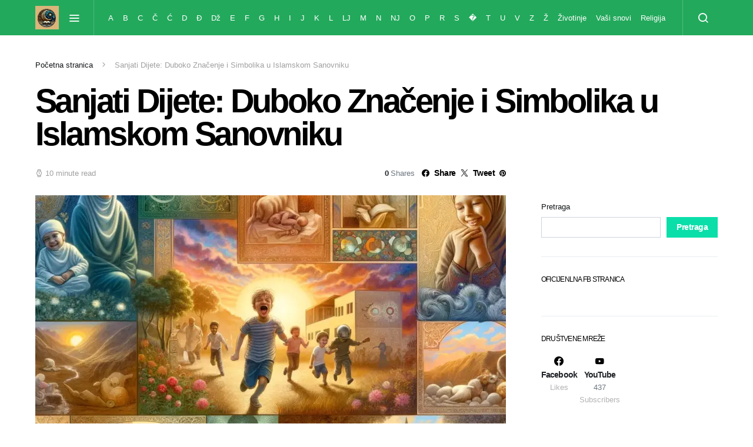

--- FILE ---
content_type: text/html
request_url: https://islamskisanovnik.ba/sanjati-dijete-duboko-znacenje-i-simbolika-u-islamskom-sanovniku/
body_size: 57352
content:
<!doctype html>
<html lang="hr">
<head>
<meta charset="UTF-8">
<meta name="viewport" content="width=device-width, initial-scale=1">
<link rel="profile" href="http://gmpg.org/xfn/11">
<meta name='robots' content='index, follow, max-image-preview:large, max-snippet:-1, max-video-preview:-1'/>
<style>img:is([sizes="auto" i], [sizes^="auto," i]){contain-intrinsic-size:3000px 1500px}</style>
<title>Sanjati Dijete: Duboko Značenje i Simbolika u Islamskom Sanovniku - Islamski sanovnik</title>
<link rel="canonical" href="https://islamskisanovnik.ba/sanjati-dijete-duboko-znacenje-i-simbolika-u-islamskom-sanovniku/"/>
<meta property="og:locale" content="hr_HR"/>
<meta property="og:type" content="article"/>
<meta property="og:title" content="Sanjati Dijete: Duboko Značenje i Simbolika u Islamskom Sanovniku - Islamski sanovnik"/>
<meta property="og:description" content="Sadržaj Hide Značenje Snova o Djeci u Kontekstu Religije Islama, Bosne i&hellip;"/>
<meta property="og:url" content="https://islamskisanovnik.ba/sanjati-dijete-duboko-znacenje-i-simbolika-u-islamskom-sanovniku/"/>
<meta property="og:site_name" content="Islamski sanovnik"/>
<meta property="article:published_time" content="2023-12-29T23:27:37+00:00"/>
<meta property="og:image" content="https://islamskisanovnik.ba/wp-content/uploads/2023/12/sanjati-djecu-islamski-sanovnik.png"/>
<meta property="og:image:width" content="1024"/>
<meta property="og:image:height" content="1024"/>
<meta property="og:image:type" content="image/png"/>
<meta name="author" content="IslamskiSanovnik"/>
<meta name="twitter:card" content="summary_large_image"/>
<meta name="twitter:label1" content="Napisao/la"/>
<meta name="twitter:data1" content="IslamskiSanovnik"/>
<meta name="twitter:label2" content="Procijenjeno vrijeme čitanja"/>
<meta name="twitter:data2" content="14 minuta"/>
<script type="application/ld+json" class="yoast-schema-graph">{"@context":"https://schema.org","@graph":[{"@type":"Article","@id":"https://islamskisanovnik.ba/sanjati-dijete-duboko-znacenje-i-simbolika-u-islamskom-sanovniku/#article","isPartOf":{"@id":"https://islamskisanovnik.ba/sanjati-dijete-duboko-znacenje-i-simbolika-u-islamskom-sanovniku/"},"author":{"name":"IslamskiSanovnik","@id":"https://islamskisanovnik.ba/#/schema/person/532e2176a0ab79bb77088278850299b3"},"headline":"Sanjati Dijete: Duboko Značenje i Simbolika u Islamskom Sanovniku","datePublished":"2023-12-29T23:27:37+00:00","mainEntityOfPage":{"@id":"https://islamskisanovnik.ba/sanjati-dijete-duboko-znacenje-i-simbolika-u-islamskom-sanovniku/"},"wordCount":2893,"commentCount":3,"publisher":{"@id":"https://islamskisanovnik.ba/#organization"},"image":{"@id":"https://islamskisanovnik.ba/sanjati-dijete-duboko-znacenje-i-simbolika-u-islamskom-sanovniku/#primaryimage"},"thumbnailUrl":"https://islamskisanovnik.ba/wp-content/uploads/2023/12/sanjati-djecu-islamski-sanovnik.png","articleSection":["D"],"inLanguage":"hr","potentialAction":[{"@type":"CommentAction","name":"Comment","target":["https://islamskisanovnik.ba/sanjati-dijete-duboko-znacenje-i-simbolika-u-islamskom-sanovniku/#respond"]}]},{"@type":"WebPage","@id":"https://islamskisanovnik.ba/sanjati-dijete-duboko-znacenje-i-simbolika-u-islamskom-sanovniku/","url":"https://islamskisanovnik.ba/sanjati-dijete-duboko-znacenje-i-simbolika-u-islamskom-sanovniku/","name":"Sanjati Dijete: Duboko Značenje i Simbolika u Islamskom Sanovniku - Islamski sanovnik","isPartOf":{"@id":"https://islamskisanovnik.ba/#website"},"primaryImageOfPage":{"@id":"https://islamskisanovnik.ba/sanjati-dijete-duboko-znacenje-i-simbolika-u-islamskom-sanovniku/#primaryimage"},"image":{"@id":"https://islamskisanovnik.ba/sanjati-dijete-duboko-znacenje-i-simbolika-u-islamskom-sanovniku/#primaryimage"},"thumbnailUrl":"https://islamskisanovnik.ba/wp-content/uploads/2023/12/sanjati-djecu-islamski-sanovnik.png","datePublished":"2023-12-29T23:27:37+00:00","breadcrumb":{"@id":"https://islamskisanovnik.ba/sanjati-dijete-duboko-znacenje-i-simbolika-u-islamskom-sanovniku/#breadcrumb"},"inLanguage":"hr","potentialAction":[{"@type":"ReadAction","target":["https://islamskisanovnik.ba/sanjati-dijete-duboko-znacenje-i-simbolika-u-islamskom-sanovniku/"]}]},{"@type":"ImageObject","inLanguage":"hr","@id":"https://islamskisanovnik.ba/sanjati-dijete-duboko-znacenje-i-simbolika-u-islamskom-sanovniku/#primaryimage","url":"https://islamskisanovnik.ba/wp-content/uploads/2023/12/sanjati-djecu-islamski-sanovnik.png","contentUrl":"https://islamskisanovnik.ba/wp-content/uploads/2023/12/sanjati-djecu-islamski-sanovnik.png","width":1024,"height":1024,"caption":"islamski sanovnik dijete"},{"@type":"BreadcrumbList","@id":"https://islamskisanovnik.ba/sanjati-dijete-duboko-znacenje-i-simbolika-u-islamskom-sanovniku/#breadcrumb","itemListElement":[{"@type":"ListItem","position":1,"name":"Početna stranica","item":"https://islamskisanovnik.ba/"},{"@type":"ListItem","position":2,"name":"Sanjati Dijete: Duboko Značenje i Simbolika u Islamskom Sanovniku"}]},{"@type":"WebSite","@id":"https://islamskisanovnik.ba/#website","url":"https://islamskisanovnik.ba/","name":"Islamski sanovnik","description":"Tumačenje snova po islamu","publisher":{"@id":"https://islamskisanovnik.ba/#organization"},"potentialAction":[{"@type":"SearchAction","target":{"@type":"EntryPoint","urlTemplate":"https://islamskisanovnik.ba/?s={search_term_string}"},"query-input":{"@type":"PropertyValueSpecification","valueRequired":true,"valueName":"search_term_string"}}],"inLanguage":"hr"},{"@type":"Organization","@id":"https://islamskisanovnik.ba/#organization","name":"Islamski sanovnik","url":"https://islamskisanovnik.ba/","logo":{"@type":"ImageObject","inLanguage":"hr","@id":"https://islamskisanovnik.ba/#/schema/logo/image/","url":"https://islamskisanovnik.ba/wp-content/uploads/2023/12/DALL·E-2023-12-27-12.05.58-A-digital-logo-design-for-an-Islamic-dream-interpretation-website-featuring-traditional-Islamic-patterns-and-symbols.-The-logo-includes-a-crescent-mo.png","contentUrl":"https://islamskisanovnik.ba/wp-content/uploads/2023/12/DALL·E-2023-12-27-12.05.58-A-digital-logo-design-for-an-Islamic-dream-interpretation-website-featuring-traditional-Islamic-patterns-and-symbols.-The-logo-includes-a-crescent-mo.png","width":1024,"height":1024,"caption":"Islamski sanovnik"},"image":{"@id":"https://islamskisanovnik.ba/#/schema/logo/image/"}},{"@type":"Person","@id":"https://islamskisanovnik.ba/#/schema/person/532e2176a0ab79bb77088278850299b3","name":"IslamskiSanovnik","image":{"@type":"ImageObject","inLanguage":"hr","@id":"https://islamskisanovnik.ba/#/schema/person/image/","url":"https://secure.gravatar.com/avatar/ff92f77cddab79a11ac22f59ad5dd21e7945b7e67efb115a2fa0aac175bbea21?s=96&d=mm&r=g","contentUrl":"https://secure.gravatar.com/avatar/ff92f77cddab79a11ac22f59ad5dd21e7945b7e67efb115a2fa0aac175bbea21?s=96&d=mm&r=g","caption":"IslamskiSanovnik"},"sameAs":["https://islamskisanovnik.ba"],"url":"https://islamskisanovnik.ba/author/islamskisanovnik/"}]}</script>
<link rel='dns-prefetch' href='//www.googletagmanager.com'/>
<link rel='dns-prefetch' href='//pagead2.googlesyndication.com'/>
<link rel="alternate" type="application/rss+xml" title="Islamski sanovnik &raquo; Kanal" href="https://islamskisanovnik.ba/feed/"/>
<link rel="alternate" type="application/rss+xml" title="Islamski sanovnik &raquo; Kanal komentara" href="https://islamskisanovnik.ba/comments/feed/"/>
<link rel="alternate" type="application/rss+xml" title="Islamski sanovnik &raquo; Sanjati Dijete: Duboko Značenje i Simbolika u Islamskom Sanovniku Kanal komentara" href="https://islamskisanovnik.ba/sanjati-dijete-duboko-znacenje-i-simbolika-u-islamskom-sanovniku/feed/"/>
<link rel='alternate stylesheet' id='powerkit-icons-css' href='https://islamskisanovnik.ba/wp-content/plugins/powerkit/assets/fonts/powerkit-icons.woff?ver=2.9.6' as='font' type='font/wof' crossorigin />
<link rel="stylesheet" href="https://islamskisanovnik.ba/wp-content/cache/speedycache/islamskisanovnik.ba/assets/1aaed0559a1a1298-1aaed0559a1a1298-combined.css" />
<style id='wp-emoji-styles-inline-css'>img.wp-smiley, img.emoji{display:inline !important;border:none !important;box-shadow:none !important;height:1em !important;width:1em !important;margin:0 0.07em !important;vertical-align:-0.1em !important;background:none !important;padding:0 !important;}</style>
<style id='classic-theme-styles-inline-css'>.wp-block-button__link{color:#fff;background-color:#32373c;border-radius:9999px;box-shadow:none;text-decoration:none;padding:calc(.667em + 2px) calc(1.333em + 2px);font-size:1.125em}.wp-block-file__button{background:#32373c;color:#fff;text-decoration:none}</style>
<style id='global-styles-inline-css'>:root{--wp--preset--aspect-ratio--square:1;--wp--preset--aspect-ratio--4-3:4/3;--wp--preset--aspect-ratio--3-4:3/4;--wp--preset--aspect-ratio--3-2:3/2;--wp--preset--aspect-ratio--2-3:2/3;--wp--preset--aspect-ratio--16-9:16/9;--wp--preset--aspect-ratio--9-16:9/16;--wp--preset--color--black:#000000;--wp--preset--color--cyan-bluish-gray:#abb8c3;--wp--preset--color--white:#ffffff;--wp--preset--color--pale-pink:#f78da7;--wp--preset--color--vivid-red:#cf2e2e;--wp--preset--color--luminous-vivid-orange:#ff6900;--wp--preset--color--luminous-vivid-amber:#fcb900;--wp--preset--color--light-green-cyan:#7bdcb5;--wp--preset--color--vivid-green-cyan:#00d084;--wp--preset--color--pale-cyan-blue:#8ed1fc;--wp--preset--color--vivid-cyan-blue:#0693e3;--wp--preset--color--vivid-purple:#9b51e0;--wp--preset--gradient--vivid-cyan-blue-to-vivid-purple:linear-gradient(135deg,rgba(6,147,227,1) 0%,rgb(155,81,224) 100%);--wp--preset--gradient--light-green-cyan-to-vivid-green-cyan:linear-gradient(135deg,rgb(122,220,180) 0%,rgb(0,208,130) 100%);--wp--preset--gradient--luminous-vivid-amber-to-luminous-vivid-orange:linear-gradient(135deg,rgba(252,185,0,1) 0%,rgba(255,105,0,1) 100%);--wp--preset--gradient--luminous-vivid-orange-to-vivid-red:linear-gradient(135deg,rgba(255,105,0,1) 0%,rgb(207,46,46) 100%);--wp--preset--gradient--very-light-gray-to-cyan-bluish-gray:linear-gradient(135deg,rgb(238,238,238) 0%,rgb(169,184,195) 100%);--wp--preset--gradient--cool-to-warm-spectrum:linear-gradient(135deg,rgb(74,234,220) 0%,rgb(151,120,209) 20%,rgb(207,42,186) 40%,rgb(238,44,130) 60%,rgb(251,105,98) 80%,rgb(254,248,76) 100%);--wp--preset--gradient--blush-light-purple:linear-gradient(135deg,rgb(255,206,236) 0%,rgb(152,150,240) 100%);--wp--preset--gradient--blush-bordeaux:linear-gradient(135deg,rgb(254,205,165) 0%,rgb(254,45,45) 50%,rgb(107,0,62) 100%);--wp--preset--gradient--luminous-dusk:linear-gradient(135deg,rgb(255,203,112) 0%,rgb(199,81,192) 50%,rgb(65,88,208) 100%);--wp--preset--gradient--pale-ocean:linear-gradient(135deg,rgb(255,245,203) 0%,rgb(182,227,212) 50%,rgb(51,167,181) 100%);--wp--preset--gradient--electric-grass:linear-gradient(135deg,rgb(202,248,128) 0%,rgb(113,206,126) 100%);--wp--preset--gradient--midnight:linear-gradient(135deg,rgb(2,3,129) 0%,rgb(40,116,252) 100%);--wp--preset--font-size--small:13px;--wp--preset--font-size--medium:20px;--wp--preset--font-size--large:36px;--wp--preset--font-size--x-large:42px;--wp--preset--spacing--20:0.44rem;--wp--preset--spacing--30:0.67rem;--wp--preset--spacing--40:1rem;--wp--preset--spacing--50:1.5rem;--wp--preset--spacing--60:2.25rem;--wp--preset--spacing--70:3.38rem;--wp--preset--spacing--80:5.06rem;--wp--preset--shadow--natural:6px 6px 9px rgba(0, 0, 0, 0.2);--wp--preset--shadow--deep:12px 12px 50px rgba(0, 0, 0, 0.4);--wp--preset--shadow--sharp:6px 6px 0px rgba(0, 0, 0, 0.2);--wp--preset--shadow--outlined:6px 6px 0px -3px rgba(255, 255, 255, 1), 6px 6px rgba(0, 0, 0, 1);--wp--preset--shadow--crisp:6px 6px 0px rgba(0, 0, 0, 1);}:where(.is-layout-flex){gap:0.5em;}:where(.is-layout-grid){gap:0.5em;}body .is-layout-flex{display:flex;}.is-layout-flex{flex-wrap:wrap;align-items:center;}.is-layout-flex > :is(*, div){margin:0;}body .is-layout-grid{display:grid;}.is-layout-grid > :is(*, div){margin:0;}:where(.wp-block-columns.is-layout-flex){gap:2em;}:where(.wp-block-columns.is-layout-grid){gap:2em;}:where(.wp-block-post-template.is-layout-flex){gap:1.25em;}:where(.wp-block-post-template.is-layout-grid){gap:1.25em;}.has-black-color{color:var(--wp--preset--color--black) !important;}.has-cyan-bluish-gray-color{color:var(--wp--preset--color--cyan-bluish-gray) !important;}.has-white-color{color:var(--wp--preset--color--white) !important;}.has-pale-pink-color{color:var(--wp--preset--color--pale-pink) !important;}.has-vivid-red-color{color:var(--wp--preset--color--vivid-red) !important;}.has-luminous-vivid-orange-color{color:var(--wp--preset--color--luminous-vivid-orange) !important;}.has-luminous-vivid-amber-color{color:var(--wp--preset--color--luminous-vivid-amber) !important;}.has-light-green-cyan-color{color:var(--wp--preset--color--light-green-cyan) !important;}.has-vivid-green-cyan-color{color:var(--wp--preset--color--vivid-green-cyan) !important;}.has-pale-cyan-blue-color{color:var(--wp--preset--color--pale-cyan-blue) !important;}.has-vivid-cyan-blue-color{color:var(--wp--preset--color--vivid-cyan-blue) !important;}.has-vivid-purple-color{color:var(--wp--preset--color--vivid-purple) !important;}.has-black-background-color{background-color:var(--wp--preset--color--black) !important;}.has-cyan-bluish-gray-background-color{background-color:var(--wp--preset--color--cyan-bluish-gray) !important;}.has-white-background-color{background-color:var(--wp--preset--color--white) !important;}.has-pale-pink-background-color{background-color:var(--wp--preset--color--pale-pink) !important;}.has-vivid-red-background-color{background-color:var(--wp--preset--color--vivid-red) !important;}.has-luminous-vivid-orange-background-color{background-color:var(--wp--preset--color--luminous-vivid-orange) !important;}.has-luminous-vivid-amber-background-color{background-color:var(--wp--preset--color--luminous-vivid-amber) !important;}.has-light-green-cyan-background-color{background-color:var(--wp--preset--color--light-green-cyan) !important;}.has-vivid-green-cyan-background-color{background-color:var(--wp--preset--color--vivid-green-cyan) !important;}.has-pale-cyan-blue-background-color{background-color:var(--wp--preset--color--pale-cyan-blue) !important;}.has-vivid-cyan-blue-background-color{background-color:var(--wp--preset--color--vivid-cyan-blue) !important;}.has-vivid-purple-background-color{background-color:var(--wp--preset--color--vivid-purple) !important;}.has-black-border-color{border-color:var(--wp--preset--color--black) !important;}.has-cyan-bluish-gray-border-color{border-color:var(--wp--preset--color--cyan-bluish-gray) !important;}.has-white-border-color{border-color:var(--wp--preset--color--white) !important;}.has-pale-pink-border-color{border-color:var(--wp--preset--color--pale-pink) !important;}.has-vivid-red-border-color{border-color:var(--wp--preset--color--vivid-red) !important;}.has-luminous-vivid-orange-border-color{border-color:var(--wp--preset--color--luminous-vivid-orange) !important;}.has-luminous-vivid-amber-border-color{border-color:var(--wp--preset--color--luminous-vivid-amber) !important;}.has-light-green-cyan-border-color{border-color:var(--wp--preset--color--light-green-cyan) !important;}.has-vivid-green-cyan-border-color{border-color:var(--wp--preset--color--vivid-green-cyan) !important;}.has-pale-cyan-blue-border-color{border-color:var(--wp--preset--color--pale-cyan-blue) !important;}.has-vivid-cyan-blue-border-color{border-color:var(--wp--preset--color--vivid-cyan-blue) !important;}.has-vivid-purple-border-color{border-color:var(--wp--preset--color--vivid-purple) !important;}.has-vivid-cyan-blue-to-vivid-purple-gradient-background{background:var(--wp--preset--gradient--vivid-cyan-blue-to-vivid-purple) !important;}.has-light-green-cyan-to-vivid-green-cyan-gradient-background{background:var(--wp--preset--gradient--light-green-cyan-to-vivid-green-cyan) !important;}.has-luminous-vivid-amber-to-luminous-vivid-orange-gradient-background{background:var(--wp--preset--gradient--luminous-vivid-amber-to-luminous-vivid-orange) !important;}.has-luminous-vivid-orange-to-vivid-red-gradient-background{background:var(--wp--preset--gradient--luminous-vivid-orange-to-vivid-red) !important;}.has-very-light-gray-to-cyan-bluish-gray-gradient-background{background:var(--wp--preset--gradient--very-light-gray-to-cyan-bluish-gray) !important;}.has-cool-to-warm-spectrum-gradient-background{background:var(--wp--preset--gradient--cool-to-warm-spectrum) !important;}.has-blush-light-purple-gradient-background{background:var(--wp--preset--gradient--blush-light-purple) !important;}.has-blush-bordeaux-gradient-background{background:var(--wp--preset--gradient--blush-bordeaux) !important;}.has-luminous-dusk-gradient-background{background:var(--wp--preset--gradient--luminous-dusk) !important;}.has-pale-ocean-gradient-background{background:var(--wp--preset--gradient--pale-ocean) !important;}.has-electric-grass-gradient-background{background:var(--wp--preset--gradient--electric-grass) !important;}.has-midnight-gradient-background{background:var(--wp--preset--gradient--midnight) !important;}.has-small-font-size{font-size:var(--wp--preset--font-size--small) !important;}.has-medium-font-size{font-size:var(--wp--preset--font-size--medium) !important;}.has-large-font-size{font-size:var(--wp--preset--font-size--large) !important;}.has-x-large-font-size{font-size:var(--wp--preset--font-size--x-large) !important;}:where(.wp-block-post-template.is-layout-flex){gap:1.25em;}:where(.wp-block-post-template.is-layout-grid){gap:1.25em;}:where(.wp-block-columns.is-layout-flex){gap:2em;}:where(.wp-block-columns.is-layout-grid){gap:2em;}:root :where(.wp-block-pullquote){font-size:1.5em;line-height:1.6;}</style>
<style id='searchwp-live-search-inline-css'>.searchwp-live-search-result .searchwp-live-search-result--title a{font-size:16px;} .searchwp-live-search-result .searchwp-live-search-result--price{font-size:14px;} .searchwp-live-search-result .searchwp-live-search-result--add-to-cart .button{font-size:14px;}</style>
<script type="speedycache/javascript" data-src="https://www.googletagmanager.com/gtag/js?id=GT-55KZ9SXC"></script>
<link rel="https://api.w.org/" href="https://islamskisanovnik.ba/wp-json/"/><link rel="alternate" title="JSON" type="application/json" href="https://islamskisanovnik.ba/wp-json/wp/v2/posts/129"/><link rel="EditURI" type="application/rsd+xml" title="RSD" href="https://islamskisanovnik.ba/xmlrpc.php?rsd"/>
<meta name="generator" content="WordPress 6.8.1"/>
<link rel='shortlink' href='https://islamskisanovnik.ba/?p=129'/>
<link rel="alternate" title="oEmbed (JSON)" type="application/json+oembed" href="https://islamskisanovnik.ba/wp-json/oembed/1.0/embed?url=https%3A%2F%2Fislamskisanovnik.ba%2Fsanjati-dijete-duboko-znacenje-i-simbolika-u-islamskom-sanovniku%2F"/>
<link rel="alternate" title="oEmbed (XML)" type="text/xml+oembed" href="https://islamskisanovnik.ba/wp-json/oembed/1.0/embed?url=https%3A%2F%2Fislamskisanovnik.ba%2Fsanjati-dijete-duboko-znacenje-i-simbolika-u-islamskom-sanovniku%2F&#038;format=xml"/>
<meta name="generator" content="Site Kit by Google 1.152.1"/>		
<meta name="google-adsense-platform-account" content="ca-host-pub-2644536267352236">
<meta name="google-adsense-platform-domain" content="sitekit.withgoogle.com">
<meta name="generator" content="Elementor 3.28.2; features: e_font_icon_svg, additional_custom_breakpoints, e_local_google_fonts, e_element_cache; settings: css_print_method-external, google_font-enabled, font_display-swap">
<style>.e-con.e-parent:nth-of-type(n+4):not(.e-lazyloaded):not(.e-no-lazyload),
.e-con.e-parent:nth-of-type(n+4):not(.e-lazyloaded):not(.e-no-lazyload) *{background-image:none !important;} @media screen and (max-height: 1024px) {
.e-con.e-parent:nth-of-type(n+3):not(.e-lazyloaded):not(.e-no-lazyload),
.e-con.e-parent:nth-of-type(n+3):not(.e-lazyloaded):not(.e-no-lazyload) *{background-image:none !important;} }
@media screen and (max-height: 640px) {
.e-con.e-parent:nth-of-type(n+2):not(.e-lazyloaded):not(.e-no-lazyload),
.e-con.e-parent:nth-of-type(n+2):not(.e-lazyloaded):not(.e-no-lazyload) *{background-image:none !important;} }</style>
<script type="speedycache/javascript" data-src="https://pagead2.googlesyndication.com/pagead/js/adsbygoogle.js?client=ca-pub-3949967579782007&amp;host=ca-host-pub-2644536267352236"></script>
<script type="speedycache/javascript" data-src="https://pagead2.googlesyndication.com/pagead/js/adsbygoogle.js?client=ca-pub-2782882450313945"></script><link rel="icon" href="https://islamskisanovnik.ba/wp-content/uploads/2024/09/cropped-islamski-sanovnik-icon-32x32.webp" sizes="32x32"/>
<link rel="icon" href="https://islamskisanovnik.ba/wp-content/uploads/2024/09/cropped-islamski-sanovnik-icon-192x192.webp" sizes="192x192"/>
<link rel="apple-touch-icon" href="https://islamskisanovnik.ba/wp-content/uploads/2024/09/cropped-islamski-sanovnik-icon-180x180.webp"/>
<meta name="msapplication-TileImage" content="https://islamskisanovnik.ba/wp-content/uploads/2024/09/cropped-islamski-sanovnik-icon-270x270.webp"/>
<style id="kirki-inline-styles">a:hover, .entry-content a, .must-log-in a, blockquote:before, .cs-bg-dark .footer-title, .cs-bg-dark .pk-social-links-scheme-bold:not(.pk-social-links-scheme-light-rounded) .pk-social-links-link .pk-social-links-icon{color:#0ADEA9;}.wp-block-button .wp-block-button__link:not(.has-background), button, .button, input[type="button"], input[type="reset"], input[type="submit"], .cs-bg-dark .pk-social-links-scheme-light-rounded .pk-social-links-link:hover .pk-social-links-icon, article .cs-overlay .post-categories a:hover, .post-format-icon > a:hover, .cs-list-articles > li > a:hover:before, .pk-bg-primary, .pk-button-primary, .pk-badge-primary, h2.pk-heading-numbered:before, .pk-post-item .pk-post-thumbnail a:hover .pk-post-number, .post-comments-show button{background-color:#0ADEA9;}.pk-bg-overlay, .pk-zoom-icon-popup:after{background-color:rgba(0,0,0,0.25);}.navbar-primary, .header-default .offcanvas-header{background-color:#23a95c;}.navbar-nav .sub-menu, .navbar-nav .cs-mega-menu-has-categories .cs-mm-categories, .navbar-primary .navbar-dropdown-container{background-color:#1dc226;}.navbar-nav > li.menu-item-has-children > .sub-menu:after, .navbar-primary .navbar-dropdown-container:after{border-bottom-color:#1dc226;}.site-footer{background-color:#39a221;}body{font-family:-apple-system, BlinkMacSystemFont, "Segoe UI", Roboto, Oxygen-Sans, Ubuntu, Cantarell, "Helvetica Neue", sans-serif;font-size:1rem;font-weight:400;}.cs-font-primary, button, .button, input[type="button"], input[type="reset"], input[type="submit"], .no-comments, .text-action, .cs-link-more, .share-total, .nav-links, .comment-reply-link, .post-tags a, .post-sidebar-tags a, .tagcloud a, .read-more, .navigation.pagination .nav-links > span, .navigation.pagination .nav-links > a, .pk-font-primary, .navbar-dropdown-btn-follow{font-family:-apple-system, BlinkMacSystemFont, "Segoe UI", Roboto, Oxygen-Sans, Ubuntu, Cantarell, "Helvetica Neue", sans-serif;font-size:0.875rem;font-weight:700;letter-spacing:-0.037em;text-transform:none;}label, .cs-font-secondary, .post-meta, .archive-count, .page-subtitle, .site-description, figcaption, .wp-block-image figcaption, .wp-block-audio figcaption, .wp-block-embed figcaption, .wp-block-pullquote cite, .wp-block-pullquote footer, .wp-block-pullquote .wp-block-pullquote__citation, .wp-block-quote cite, .post-format-icon, .comment-metadata, .says, .logged-in-as, .must-log-in, .wp-caption-text, .widget_rss ul li .rss-date, blockquote cite, div[class*="meta-"], span[class*="meta-"], small, .post-sidebar-shares .total-shares, .cs-breadcrumbs, .cs-homepage-category-count, .pk-font-secondary{font-family:-apple-system, BlinkMacSystemFont, "Segoe UI", Roboto, Oxygen-Sans, Ubuntu, Cantarell, "Helvetica Neue", sans-serif;font-size:0.8125rem;font-weight:400;text-transform:none;}.entry-content{font-family:inherit;font-size:inherit;font-weight:inherit;letter-spacing:inherit;}h1, h2, h3, h4, h5, h6, .h1, .h2, .h3, .h4, .h5, .h6, .site-title, .comment-author .fn, blockquote, .wp-block-quote, .wp-block-cover .wp-block-cover-image-text, .wp-block-cover .wp-block-cover-text, .wp-block-cover h2, .wp-block-cover-image .wp-block-cover-image-text, .wp-block-cover-image .wp-block-cover-text, .wp-block-cover-image h2, .wp-block-pullquote p, p.has-drop-cap:not(:focus):first-letter, .pk-font-heading, .post-sidebar-date .reader-text{font-family:-apple-system, BlinkMacSystemFont, "Segoe UI", Roboto, Oxygen-Sans, Ubuntu, Cantarell, "Helvetica Neue", sans-serif;font-weight:700;letter-spacing:-0.063em;text-transform:none;}.title-block, .pk-font-block{font-family:-apple-system, BlinkMacSystemFont, "Segoe UI", Roboto, Oxygen-Sans, Ubuntu, Cantarell, "Helvetica Neue", sans-serif;font-size:0.75rem;font-weight:400;text-transform:uppercase;color:#000000;}.navbar-nav > li > a, .cs-mega-menu-child > a, .widget_archive li, .widget_categories li, .widget_meta li a, .widget_nav_menu .menu > li > a, .widget_pages .page_item a{font-family:-apple-system, BlinkMacSystemFont, "Segoe UI", Roboto, Oxygen-Sans, Ubuntu, Cantarell, "Helvetica Neue", sans-serif;font-size:0.8125rem;font-weight:400;text-transform:none;}.navbar-nav .sub-menu > li > a, .widget_categories .children li a, .widget_nav_menu .sub-menu > li > a{font-family:-apple-system, BlinkMacSystemFont, "Segoe UI", Roboto, Oxygen-Sans, Ubuntu, Cantarell, "Helvetica Neue", sans-serif;font-size:0.8125rem;font-weight:400;text-transform:none;}</style>
<script data-speedycache-render="false">var speedycachell={s:[],osl:0,scroll:false,i:function(){speedycachell.ss();window.addEventListener('load',function(){let observer=new MutationObserver((mutations)=>{speedycachell.osl=speedycachell.s.length;speedycachell.ss();if(speedycachell.s.length > speedycachell.osl){speedycachell.ls(false);}});observer.observe(document.getElementsByTagName('html')[0],{childList:true,attributes:true,subtree:true,attributeFilter:["src"],attributeOldValue:false,characterDataOldValue:false});speedycachell.ls(true);});let js_events=['scroll','resize','click'];js_events.forEach((event)=>{window.addEventListener(event,function(){speedycachell.scroll=true;speedycachell.ls(false);});});},c:function(e,pageload){var w=document.documentElement.clientHeight || body.clientHeight;var n=0;if(pageload){n=0;}else{n=(w > 800) ? 800:200;n=speedycachell.scroll ? 800:n;}var er=e.getBoundingClientRect();var t=0;var p=e.parentNode ? e.parentNode:false;if(typeof p.getBoundingClientRect=='undefined'){var pr=false;}else{var pr=p.getBoundingClientRect();}if(er.x==0 && er.y==0){for(var i=0;i < 10;i++){if(p){if(pr.x==0 && pr.y==0){if(p.parentNode){p=p.parentNode;}if(typeof p.getBoundingClientRect=='undefined'){pr=false;}else{pr=p.getBoundingClientRect();}}else{t=pr.top;break;}}};}else{t=er.top;}if(w - t+n > 0){return true;}return false;},r:function(e,pageload){var s=this;var oc,ot;try{oc=e.getAttribute('data-speedycache-original-src');ot=e.getAttribute('data-speedycache-original-srcset');originalsizes=e.getAttribute('data-speedycache-original-sizes');if(s.c(e,pageload)){if(oc || ot){if(e.tagName=='DIV' || e.tagName=='A' || e.tagName=='SPAN'){e.style.backgroundImage='url('+oc+')';e.removeAttribute('data-speedycache-original-src');e.removeAttribute('data-speedycache-original-srcset');e.removeAttribute('onload');}else{if(oc){e.setAttribute('src',oc);}if(ot){e.setAttribute('srcset',ot);}if(originalsizes){e.setAttribute('sizes',originalsizes);}if(e.getAttribute('alt') && e.getAttribute('alt')=='blank'){e.removeAttribute('alt');}e.removeAttribute('data-speedycache-original-src');e.removeAttribute('data-speedycache-original-srcset');e.removeAttribute('data-speedycache-original-sizes');e.removeAttribute('onload');if(e.tagName=='IFRAME'){var y="https://www.youtube.com/embed/";if(navigator.userAgent.match(/\sEdge?\/\d/i)){e.setAttribute('src',e.getAttribute('src').replace(/.+\/main\/youtube\.html\#/,y));}e.onload=function(){if(typeof window.jQuery !='undefined'){if(jQuery.fn.fitVids){jQuery(e).parent().fitVids({customSelector:'iframe[src]'});}}var s=e.getAttribute('src').match(/main\/youtube\.html\#(.+)/);if(s){try{var i=e.contentDocument || e.contentWindow;if(i.location.href=='about:blank'){e.setAttribute('src',y+s[1]);}}catch(err){e.setAttribute('src',y+s[1]);}}}}}}else{if(e.tagName=='NOSCRIPT'){if(e.getAttribute('data-type')=='speedycache'){e.removeAttribute('data-type');e.after(e.textContent);}}}}}catch(error){console.log(error);console.log('==>',e);}},ss:function(){var i=[].slice.call(document.getElementsByTagName('img'));var f=[].slice.call(document.getElementsByTagName('iframe'));var d=[].slice.call(document.getElementsByTagName('div'));var a=[].slice.call(document.getElementsByTagName('a'));var s=[].slice.call(document.getElementsByTagName('span'));var n=[].slice.call(document.getElementsByTagName('noscript'));this.s=i.concat(f).concat(d).concat(a).concat(s).concat(n);},ls:function(pageload){var s=this;[].forEach.call(s.s,function(e,index){s.r(e,pageload);});}};document.addEventListener('DOMContentLoaded',function(){speedycachell.i();});</script>
</head>
<body class="wp-singular post-template-default single single-post postid-129 single-format-standard wp-embed-responsive wp-theme-spotlight cs-page-layout-right header-default navbar-sticky-enabled navbar-smart-enabled sticky-sidebar-enabled stick-to-bottom block-align-enabled elementor-default elementor-kit-2046 aa-prefix-islam-">
<div class="site-overlay"></div><div class="offcanvas">
<div class="offcanvas-header cs-bg-navbar-dark"> <nav class="navbar navbar-offcanvas"> <a class="navbar-brand" href="https://islamskisanovnik.ba/" rel="home"> <img fetchpriority="high" loading="eager" decoding="async"  width="1024" height="1024" src="https://islamskisanovnik.ba/wp-content/uploads/2023/12/DALL·E-2023-12-27-12.05.58-A-digital-logo-design-for-an-Islamic-dream-interpretation-website-featuring-traditional-Islamic-patterns-and-symbols.-The-logo-includes-a-crescent-mo.png" alt="Islamski sanovnik"></a> <button type="button" class="toggle-offcanvas button-round"> <i class="cs-icon cs-icon-x"></i></button></nav></div><aside class="offcanvas-sidebar">
<div class="offcanvas-inner">
<div class="widget widget_nav_menu cs-d-lg-none"><div class="menu-primarni-container"><ul id="menu-primarni" class="menu"><li id="menu-item-27" class="menu-item menu-item-type-taxonomy menu-item-object-category menu-item-27"><a href="https://islamskisanovnik.ba/sanjati/a/">A</a></li> <li id="menu-item-28" class="menu-item menu-item-type-taxonomy menu-item-object-category menu-item-28"><a href="https://islamskisanovnik.ba/sanjati/b/">B</a></li> <li id="menu-item-38" class="menu-item menu-item-type-taxonomy menu-item-object-category menu-item-38"><a href="https://islamskisanovnik.ba/sanjati/c/">C</a></li> <li id="menu-item-45" class="menu-item menu-item-type-taxonomy menu-item-object-category menu-item-45"><a href="https://islamskisanovnik.ba/sanjati/c-2/">Č</a></li> <li id="menu-item-46" class="menu-item menu-item-type-taxonomy menu-item-object-category menu-item-46"><a href="https://islamskisanovnik.ba/sanjati/c-3/">Ć</a></li> <li id="menu-item-47" class="menu-item menu-item-type-taxonomy menu-item-object-category current-post-ancestor current-menu-parent current-post-parent menu-item-47"><a href="https://islamskisanovnik.ba/sanjati/d/">D</a></li> <li id="menu-item-48" class="menu-item menu-item-type-taxonomy menu-item-object-category menu-item-48"><a href="https://islamskisanovnik.ba/sanjati/d-2/">Đ</a></li> <li id="menu-item-160" class="menu-item menu-item-type-taxonomy menu-item-object-category menu-item-160"><a href="https://islamskisanovnik.ba/sanjati/dz/">Dž</a></li> <li id="menu-item-49" class="menu-item menu-item-type-taxonomy menu-item-object-category menu-item-49"><a href="https://islamskisanovnik.ba/sanjati/e/">E</a></li> <li id="menu-item-50" class="menu-item menu-item-type-taxonomy menu-item-object-category menu-item-50"><a href="https://islamskisanovnik.ba/sanjati/f/">F</a></li> <li id="menu-item-51" class="menu-item menu-item-type-taxonomy menu-item-object-category menu-item-51"><a href="https://islamskisanovnik.ba/sanjati/g/">G</a></li> <li id="menu-item-52" class="menu-item menu-item-type-taxonomy menu-item-object-category menu-item-52"><a href="https://islamskisanovnik.ba/sanjati/h/">H</a></li> <li id="menu-item-53" class="menu-item menu-item-type-taxonomy menu-item-object-category menu-item-53"><a href="https://islamskisanovnik.ba/sanjati/i/">I</a></li> <li id="menu-item-54" class="menu-item menu-item-type-taxonomy menu-item-object-category menu-item-54"><a href="https://islamskisanovnik.ba/sanjati/j/">J</a></li> <li id="menu-item-55" class="menu-item menu-item-type-taxonomy menu-item-object-category menu-item-55"><a href="https://islamskisanovnik.ba/sanjati/k/">K</a></li> <li id="menu-item-56" class="menu-item menu-item-type-taxonomy menu-item-object-category menu-item-56"><a href="https://islamskisanovnik.ba/sanjati/l/">L</a></li> <li id="menu-item-57" class="menu-item menu-item-type-taxonomy menu-item-object-category menu-item-57"><a href="https://islamskisanovnik.ba/sanjati/lj/">LJ</a></li> <li id="menu-item-58" class="menu-item menu-item-type-taxonomy menu-item-object-category menu-item-58"><a href="https://islamskisanovnik.ba/sanjati/m/">M</a></li> <li id="menu-item-59" class="menu-item menu-item-type-taxonomy menu-item-object-category menu-item-59"><a href="https://islamskisanovnik.ba/sanjati/tumacenje-snova-po-islamu-pojmovi-islamskog-sanovnika-na-slovo-n/">N</a></li> <li id="menu-item-60" class="menu-item menu-item-type-taxonomy menu-item-object-category menu-item-60"><a href="https://islamskisanovnik.ba/sanjati/nj/">NJ</a></li> <li id="menu-item-61" class="menu-item menu-item-type-taxonomy menu-item-object-category menu-item-61"><a href="https://islamskisanovnik.ba/sanjati/o/">O</a></li> <li id="menu-item-62" class="menu-item menu-item-type-taxonomy menu-item-object-category menu-item-62"><a href="https://islamskisanovnik.ba/sanjati/p/">P</a></li> <li id="menu-item-63" class="menu-item menu-item-type-taxonomy menu-item-object-category menu-item-63"><a href="https://islamskisanovnik.ba/sanjati/r/">R</a></li> <li id="menu-item-64" class="menu-item menu-item-type-taxonomy menu-item-object-category menu-item-64"><a href="https://islamskisanovnik.ba/sanjati/s/">S</a></li> <li id="menu-item-65" class="menu-item menu-item-type-taxonomy menu-item-object-category menu-item-65"><a href="https://islamskisanovnik.ba/sanjati/s-2/">�</a></li> <li id="menu-item-66" class="menu-item menu-item-type-taxonomy menu-item-object-category menu-item-66"><a href="https://islamskisanovnik.ba/sanjati/t/">T</a></li> <li id="menu-item-67" class="menu-item menu-item-type-taxonomy menu-item-object-category menu-item-67"><a href="https://islamskisanovnik.ba/sanjati/u/">U</a></li> <li id="menu-item-68" class="menu-item menu-item-type-taxonomy menu-item-object-category menu-item-68"><a href="https://islamskisanovnik.ba/sanjati/v/">V</a></li> <li id="menu-item-69" class="menu-item menu-item-type-taxonomy menu-item-object-category menu-item-69"><a href="https://islamskisanovnik.ba/sanjati/z/">Z</a></li> <li id="menu-item-70" class="menu-item menu-item-type-taxonomy menu-item-object-category menu-item-70"><a href="https://islamskisanovnik.ba/sanjati/z-2/">Ž</a></li> <li id="menu-item-491" class="menu-item menu-item-type-taxonomy menu-item-object-category menu-item-491"><a href="https://islamskisanovnik.ba/sanjati/zivotinje/">Životinje</a></li> <li id="menu-item-180" class="menu-item menu-item-type-taxonomy menu-item-object-category menu-item-180"><a href="https://islamskisanovnik.ba/sanjati/sta-znaci-sanjati/">Vaši snovi</a></li> <li id="menu-item-1891" class="menu-item menu-item-type-taxonomy menu-item-object-category menu-item-1891"><a href="https://islamskisanovnik.ba/sanjati/religija/">Religija</a></li></ul></div></div><div class="widget block-6 widget_block"><div class="wp-block-group"><div class="wp-block-group__inner-container is-layout-flow wp-block-group-is-layout-flow"><h2 class="wp-block-heading">Snovi pod slovom</h2><ul class="wp-block-categories-list wp-block-categories"> <li class="cat-item cat-item-2"><a href="https://islamskisanovnik.ba/sanjati/a/">A</a></li> <li class="cat-item cat-item-1"><a href="https://islamskisanovnik.ba/sanjati/b/">B</a></li> <li class="cat-item cat-item-7"><a href="https://islamskisanovnik.ba/sanjati/c-3/">Ć</a></li> <li class="cat-item cat-item-4"><a href="https://islamskisanovnik.ba/sanjati/c/">C</a></li> <li class="cat-item cat-item-6"><a href="https://islamskisanovnik.ba/sanjati/c-2/">Č</a></li> <li class="cat-item cat-item-8"><a href="https://islamskisanovnik.ba/sanjati/d-2/">Đ</a></li> <li class="cat-item cat-item-5"><a href="https://islamskisanovnik.ba/sanjati/d/">D</a></li> <li class="cat-item cat-item-31"><a href="https://islamskisanovnik.ba/sanjati/dz/">Dž</a></li> <li class="cat-item cat-item-9"><a href="https://islamskisanovnik.ba/sanjati/e/">E</a></li> <li class="cat-item cat-item-10"><a href="https://islamskisanovnik.ba/sanjati/f/">F</a></li> <li class="cat-item cat-item-11"><a href="https://islamskisanovnik.ba/sanjati/g/">G</a></li> <li class="cat-item cat-item-12"><a href="https://islamskisanovnik.ba/sanjati/h/">H</a></li> <li class="cat-item cat-item-13"><a href="https://islamskisanovnik.ba/sanjati/i/">I</a></li> <li class="cat-item cat-item-14"><a href="https://islamskisanovnik.ba/sanjati/j/">J</a></li> <li class="cat-item cat-item-15"><a href="https://islamskisanovnik.ba/sanjati/k/">K</a></li> <li class="cat-item cat-item-16"><a href="https://islamskisanovnik.ba/sanjati/l/">L</a></li> <li class="cat-item cat-item-17"><a href="https://islamskisanovnik.ba/sanjati/lj/">LJ</a></li> <li class="cat-item cat-item-18"><a href="https://islamskisanovnik.ba/sanjati/m/">M</a></li> <li class="cat-item cat-item-19"><a href="https://islamskisanovnik.ba/sanjati/tumacenje-snova-po-islamu-pojmovi-islamskog-sanovnika-na-slovo-n/">N</a></li> <li class="cat-item cat-item-20"><a href="https://islamskisanovnik.ba/sanjati/nj/">NJ</a></li> <li class="cat-item cat-item-21"><a href="https://islamskisanovnik.ba/sanjati/o/">O</a></li> <li class="cat-item cat-item-22"><a href="https://islamskisanovnik.ba/sanjati/p/">P</a></li> <li class="cat-item cat-item-37"><a href="https://islamskisanovnik.ba/sanjati/predmeti/">Predmeti</a></li> <li class="cat-item cat-item-92"><a href="https://islamskisanovnik.ba/sanjati/psihologija-snova/">Psihologija snova</a></li> <li class="cat-item cat-item-23"><a href="https://islamskisanovnik.ba/sanjati/r/">R</a></li> <li class="cat-item cat-item-93"><a href="https://islamskisanovnik.ba/sanjati/religija/">Religija</a></li> <li class="cat-item cat-item-24"><a href="https://islamskisanovnik.ba/sanjati/s/">S</a></li> <li class="cat-item cat-item-25"><a href="https://islamskisanovnik.ba/sanjati/s-2/">�</a></li> <li class="cat-item cat-item-34"><a href="https://islamskisanovnik.ba/sanjati/snovi-o-zivotnim-prekretnicama-i-transformacijama/">Snovi o životnim prekretnicama i transformacijama</a></li> <li class="cat-item cat-item-32"><a href="https://islamskisanovnik.ba/sanjati/sta-znaci-sanjati/">Šta znači sanjati &#8211; Vaši snovi</a></li> <li class="cat-item cat-item-26"><a href="https://islamskisanovnik.ba/sanjati/t/">T</a></li> <li class="cat-item cat-item-36"><a href="https://islamskisanovnik.ba/sanjati/tradicija-i-obicaji/">Tradicija i običaji</a></li> <li class="cat-item cat-item-27"><a href="https://islamskisanovnik.ba/sanjati/u/">U</a></li> <li class="cat-item cat-item-28"><a href="https://islamskisanovnik.ba/sanjati/v/">V</a></li> <li class="cat-item cat-item-29"><a href="https://islamskisanovnik.ba/sanjati/z/">Z</a></li> <li class="cat-item cat-item-30"><a href="https://islamskisanovnik.ba/sanjati/z-2/">Ž</a></li> <li class="cat-item cat-item-38"><a href="https://islamskisanovnik.ba/sanjati/zivotinje/">Životinje</a></li></ul></div></div></div></div></aside></div><div id="page" class="site">
<div class="site-inner">
<header id="masthead" class="site-header">
<nav class="navbar navbar-primary">
<div class="navbar-wrap cs-bg-navbar-dark">
<div class="navbar-container">
<div class="navbar-content"> <button type="button" class="navbar-toggle-offcanvas toggle-offcanvas toggle-offcanvas-show"> <i class="cs-icon cs-icon-menu"></i></button> <a class="navbar-brand" href="https://islamskisanovnik.ba/" rel="home"> <img fetchpriority="high" loading="eager" decoding="async"  width="1024" height="1024" src="https://islamskisanovnik.ba/wp-content/uploads/2023/12/DALL·E-2023-12-27-12.05.58-A-digital-logo-design-for-an-Islamic-dream-interpretation-website-featuring-traditional-Islamic-patterns-and-symbols.-The-logo-includes-a-crescent-mo.png" alt="Islamski sanovnik"></a> <ul id="menu-primarni-1" class="navbar-nav cs-navbar-nav-submenu-dark"><li class="menu-item menu-item-type-taxonomy menu-item-object-category menu-item-27"><a href="https://islamskisanovnik.ba/sanjati/a/">A</a></li> <li class="menu-item menu-item-type-taxonomy menu-item-object-category menu-item-28"><a href="https://islamskisanovnik.ba/sanjati/b/">B</a></li> <li class="menu-item menu-item-type-taxonomy menu-item-object-category menu-item-38"><a href="https://islamskisanovnik.ba/sanjati/c/">C</a></li> <li class="menu-item menu-item-type-taxonomy menu-item-object-category menu-item-45"><a href="https://islamskisanovnik.ba/sanjati/c-2/">Č</a></li> <li class="menu-item menu-item-type-taxonomy menu-item-object-category menu-item-46"><a href="https://islamskisanovnik.ba/sanjati/c-3/">Ć</a></li> <li class="menu-item menu-item-type-taxonomy menu-item-object-category current-post-ancestor current-menu-parent current-post-parent menu-item-47"><a href="https://islamskisanovnik.ba/sanjati/d/">D</a></li> <li class="menu-item menu-item-type-taxonomy menu-item-object-category menu-item-48"><a href="https://islamskisanovnik.ba/sanjati/d-2/">Đ</a></li> <li class="menu-item menu-item-type-taxonomy menu-item-object-category menu-item-160"><a href="https://islamskisanovnik.ba/sanjati/dz/">Dž</a></li> <li class="menu-item menu-item-type-taxonomy menu-item-object-category menu-item-49"><a href="https://islamskisanovnik.ba/sanjati/e/">E</a></li> <li class="menu-item menu-item-type-taxonomy menu-item-object-category menu-item-50"><a href="https://islamskisanovnik.ba/sanjati/f/">F</a></li> <li class="menu-item menu-item-type-taxonomy menu-item-object-category menu-item-51"><a href="https://islamskisanovnik.ba/sanjati/g/">G</a></li> <li class="menu-item menu-item-type-taxonomy menu-item-object-category menu-item-52"><a href="https://islamskisanovnik.ba/sanjati/h/">H</a></li> <li class="menu-item menu-item-type-taxonomy menu-item-object-category menu-item-53"><a href="https://islamskisanovnik.ba/sanjati/i/">I</a></li> <li class="menu-item menu-item-type-taxonomy menu-item-object-category menu-item-54"><a href="https://islamskisanovnik.ba/sanjati/j/">J</a></li> <li class="menu-item menu-item-type-taxonomy menu-item-object-category menu-item-55"><a href="https://islamskisanovnik.ba/sanjati/k/">K</a></li> <li class="menu-item menu-item-type-taxonomy menu-item-object-category menu-item-56"><a href="https://islamskisanovnik.ba/sanjati/l/">L</a></li> <li class="menu-item menu-item-type-taxonomy menu-item-object-category menu-item-57"><a href="https://islamskisanovnik.ba/sanjati/lj/">LJ</a></li> <li class="menu-item menu-item-type-taxonomy menu-item-object-category menu-item-58"><a href="https://islamskisanovnik.ba/sanjati/m/">M</a></li> <li class="menu-item menu-item-type-taxonomy menu-item-object-category menu-item-59"><a href="https://islamskisanovnik.ba/sanjati/tumacenje-snova-po-islamu-pojmovi-islamskog-sanovnika-na-slovo-n/">N</a></li> <li class="menu-item menu-item-type-taxonomy menu-item-object-category menu-item-60"><a href="https://islamskisanovnik.ba/sanjati/nj/">NJ</a></li> <li class="menu-item menu-item-type-taxonomy menu-item-object-category menu-item-61"><a href="https://islamskisanovnik.ba/sanjati/o/">O</a></li> <li class="menu-item menu-item-type-taxonomy menu-item-object-category menu-item-62"><a href="https://islamskisanovnik.ba/sanjati/p/">P</a></li> <li class="menu-item menu-item-type-taxonomy menu-item-object-category menu-item-63"><a href="https://islamskisanovnik.ba/sanjati/r/">R</a></li> <li class="menu-item menu-item-type-taxonomy menu-item-object-category menu-item-64"><a href="https://islamskisanovnik.ba/sanjati/s/">S</a></li> <li class="menu-item menu-item-type-taxonomy menu-item-object-category menu-item-65"><a href="https://islamskisanovnik.ba/sanjati/s-2/">�</a></li> <li class="menu-item menu-item-type-taxonomy menu-item-object-category menu-item-66"><a href="https://islamskisanovnik.ba/sanjati/t/">T</a></li> <li class="menu-item menu-item-type-taxonomy menu-item-object-category menu-item-67"><a href="https://islamskisanovnik.ba/sanjati/u/">U</a></li> <li class="menu-item menu-item-type-taxonomy menu-item-object-category menu-item-68"><a href="https://islamskisanovnik.ba/sanjati/v/">V</a></li> <li class="menu-item menu-item-type-taxonomy menu-item-object-category menu-item-69"><a href="https://islamskisanovnik.ba/sanjati/z/">Z</a></li> <li class="menu-item menu-item-type-taxonomy menu-item-object-category menu-item-70"><a href="https://islamskisanovnik.ba/sanjati/z-2/">Ž</a></li> <li class="menu-item menu-item-type-taxonomy menu-item-object-category menu-item-491"><a href="https://islamskisanovnik.ba/sanjati/zivotinje/">Životinje</a></li> <li class="menu-item menu-item-type-taxonomy menu-item-object-category menu-item-180"><a href="https://islamskisanovnik.ba/sanjati/sta-znaci-sanjati/">Vaši snovi</a></li> <li class="menu-item menu-item-type-taxonomy menu-item-object-category menu-item-1891"><a href="https://islamskisanovnik.ba/sanjati/religija/">Religija</a></li></ul> <button type="button" class="navbar-toggle-search toggle-search"> <i class="cs-icon cs-icon-search"></i></button></div></div></div><div class="site-search" id="search">
<div class="cs-container">
<div class="search-form-wrap">
<form role="search" method="get" class="search-form" action="https://islamskisanovnik.ba/">
<label class="sr-only">Search for:</label>
<div class="cs-input-group"> <input type="search" value="" name="s" data-swplive="true" data-swpengine="default" data-swpconfig="default" class="search-field" placeholder="Enter your search topic" required> <button type="submit" class="search-submit">Search</button></div></form>
<span class="search-close"></span></div></div></div></nav>
</header>
<div class="site-content sidebar-enabled sidebar-right post-sidebar-enabled">
<section class="entry-header entry-single-header entry-header-standard entry-header-thumbnail">
<div class="cs-container">
<section class="cs-breadcrumbs" id="breadcrumbs"><span><span><a href="https://islamskisanovnik.ba/">Početna stranica</a></span> <span class="cs-separator"></span> <span class="breadcrumb_last" aria-current="page">Sanjati Dijete: Duboko Značenje i Simbolika u Islamskom Sanovniku</span></span></section>
<div class="entry-inline-meta"></div><h1 class="entry-title">Sanjati Dijete: Duboko Značenje i Simbolika u Islamskom Sanovniku</h1>
<div class="entry-meta-details">
<ul class="post-meta"><li class="meta-reading-time"><i class="cs-icon cs-icon-watch"></i>10 minute read</li></ul>		<div class="pk-share-buttons-wrap pk-share-buttons-layout-default pk-share-buttons-scheme-default pk-share-buttons-has-counts pk-share-buttons-has-total-counts pk-share-buttons-post_header pk-share-buttons-mode-php pk-share-buttons-mode-rest" data-post-id="129" data-share-url="https://islamskisanovnik.ba/sanjati-dijete-duboko-znacenje-i-simbolika-u-islamskom-sanovniku/">
<div class="pk-share-buttons-total pk-share-buttons-total-no-count">
<div class="pk-share-buttons-title pk-font-primary">Total</div><div class="pk-share-buttons-count pk-font-heading">0</div><div class="pk-share-buttons-label pk-font-secondary">Shares</div></div><div class="pk-share-buttons-items">
<div class="pk-share-buttons-item pk-share-buttons-facebook pk-share-buttons-no-count" data-id="facebook"> <a href="https://www.facebook.com/sharer.php?u=https://islamskisanovnik.ba/sanjati-dijete-duboko-znacenje-i-simbolika-u-islamskom-sanovniku/" class="pk-share-buttons-link" target="_blank"> <i class="pk-share-buttons-icon pk-icon pk-icon-facebook"></i> <span class="pk-share-buttons-label pk-font-primary">Share</span> <span class="pk-share-buttons-count pk-font-secondary">0</span></a></div><div class="pk-share-buttons-item pk-share-buttons-twitter pk-share-buttons-no-count" data-id="twitter"> <a href="https://twitter.com/share?&text=Sanjati%20Dijete%3A%20Duboko%20Zna%C4%8Denje%20i%20Simbolika%20u%20Islamskom%20Sanovniku&url=https://islamskisanovnik.ba/sanjati-dijete-duboko-znacenje-i-simbolika-u-islamskom-sanovniku/" class="pk-share-buttons-link" target="_blank"> <i class="pk-share-buttons-icon pk-icon pk-icon-twitter"></i> <span class="pk-share-buttons-label pk-font-primary">Tweet</span> <span class="pk-share-buttons-count pk-font-secondary">0</span></a></div><div class="pk-share-buttons-item pk-share-buttons-pinterest pk-share-buttons-no-count" data-id="pinterest"> <a href="https://pinterest.com/pin/create/bookmarklet/?url=https://islamskisanovnik.ba/sanjati-dijete-duboko-znacenje-i-simbolika-u-islamskom-sanovniku/&media=https://islamskisanovnik.ba/wp-content/uploads/2023/12/sanjati-djecu-islamski-sanovnik.png" class="pk-share-buttons-link" target="_blank"> <i class="pk-share-buttons-icon pk-icon pk-icon-pinterest"></i> <span class="pk-share-buttons-label pk-font-primary">Pin it</span> <span class="pk-share-buttons-count pk-font-secondary">0</span></a></div></div></div></div></div></section>
<div class="cs-container">
<div id="content" class="main-content">
<div id="primary" class="content-area">
<main id="main" class="site-main">
<article id="post-129" class="entry post-129 post type-post status-publish format-standard has-post-thumbnail category-d">
<div class="post-media"> <figure > <a href="https://islamskisanovnik.ba/wp-content/uploads/2023/12/sanjati-djecu-islamski-sanovnik.png"> <img onload="speedycachell.r(this,true);" src="https://islamskisanovnik.ba/wp-content/plugins/speedycache-pro/assets/images/image-palceholder.png" width="800" height="430" data-speedycache-original-src="https://islamskisanovnik.ba/wp-content/uploads/2023/12/sanjati-djecu-islamski-sanovnik-800x430.png" class="pk-lazyload-disabled wp-post-image" alt="islamski sanovnik dijete" decoding="async" data-speedycache-original-srcset="https://islamskisanovnik.ba/wp-content/uploads/2023/12/sanjati-djecu-islamski-sanovnik-800x430.png 800w, https://islamskisanovnik.ba/wp-content/uploads/2023/12/sanjati-djecu-islamski-sanovnik-300x160.png 300w, https://islamskisanovnik.ba/wp-content/uploads/2023/12/sanjati-djecu-islamski-sanovnik-260x140.png 260w, https://islamskisanovnik.ba/wp-content/uploads/2023/12/sanjati-djecu-islamski-sanovnik-560x300.png 560w" data-speedycache-original-sizes="(max-width: 800px) 100vw, 800px"/></a></figure></div><div class="entry-container">
<div class="entry-sidebar-wrap">
<div class="entry-post-next cs-d-none cs-d-lg-block">
<h5 class="title-block">
Up next</h5>
<article>
<div class="entry-thumbnail">
<div class="cs-overlay cs-overlay-simple cs-overlay-ratio cs-ratio-landscape cs-bg-dark">
<div class="cs-overlay-background"> <img onload="speedycachell.r(this,true);" src="https://islamskisanovnik.ba/wp-content/plugins/speedycache-pro/assets/images/image-palceholder.png" width="200" height="110" data-speedycache-original-src="https://islamskisanovnik.ba/wp-content/uploads/2023/12/sanjati-ljuljacku-islamski-sanovnik-200x110.png" class="attachment-csco-intermediate size-csco-intermediate wp-post-image" alt="islamski sanovnik ljuljacka" decoding="async"/></div><div class="cs-overlay-content"></div><a href="https://islamskisanovnik.ba/sanjati-ljuljacku-simbolika-ravnoteze-i-nostalgije-u-snovima/" class="cs-overlay-link"></a></div></div><header class="entry-header">
<h6 class="entry-title"><a href="https://islamskisanovnik.ba/sanjati-ljuljacku-simbolika-ravnoteze-i-nostalgije-u-snovima/">Sanjati Ljuljačku: Simbolika Ravnoteže i Nostalgije u Snovima</a></h6>
</header></div></section>
<div class="entry-sidebar">
<section class="post-section post-sidebar-shares">
<div class="post-sidebar-inner">
<h5 class="title-block">
Share article</h5>
<div class="pk-share-buttons-wrap pk-share-buttons-layout-simple pk-share-buttons-scheme-default pk-share-buttons-has-counts pk-share-buttons-has-total-counts pk-share-buttons-post_sidebar pk-share-buttons-mode-php pk-share-buttons-mode-rest" data-post-id="129" data-share-url="https://islamskisanovnik.ba/sanjati-dijete-duboko-znacenje-i-simbolika-u-islamskom-sanovniku/">
<div class="pk-share-buttons-total pk-share-buttons-total-no-count">
<div class="pk-share-buttons-caption cs-font-secondary"> The post has been shared by <span class="pk-share-buttons-count"> 0</span> people.</div></div><div class="pk-share-buttons-items">
<div class="pk-share-buttons-item pk-share-buttons-facebook pk-share-buttons-no-count" data-id="facebook"> <a href="https://www.facebook.com/sharer.php?u=https://islamskisanovnik.ba/sanjati-dijete-duboko-znacenje-i-simbolika-u-islamskom-sanovniku/" class="pk-share-buttons-link" target="_blank"> <i class="pk-share-buttons-icon pk-icon pk-icon-facebook"></i> <span class="pk-share-buttons-title pk-font-primary">Facebook</span> <span class="pk-share-buttons-count pk-font-secondary">0</span></a></div><div class="pk-share-buttons-item pk-share-buttons-twitter pk-share-buttons-no-count" data-id="twitter"> <a href="https://twitter.com/share?&text=Sanjati%20Dijete%3A%20Duboko%20Zna%C4%8Denje%20i%20Simbolika%20u%20Islamskom%20Sanovniku&url=https://islamskisanovnik.ba/sanjati-dijete-duboko-znacenje-i-simbolika-u-islamskom-sanovniku/" class="pk-share-buttons-link" target="_blank"> <i class="pk-share-buttons-icon pk-icon pk-icon-twitter"></i> <span class="pk-share-buttons-title pk-font-primary">Twitter</span> <span class="pk-share-buttons-count pk-font-secondary">0</span></a></div><div class="pk-share-buttons-item pk-share-buttons-pinterest pk-share-buttons-no-count" data-id="pinterest"> <a href="https://pinterest.com/pin/create/bookmarklet/?url=https://islamskisanovnik.ba/sanjati-dijete-duboko-znacenje-i-simbolika-u-islamskom-sanovniku/&media=https://islamskisanovnik.ba/wp-content/uploads/2023/12/sanjati-djecu-islamski-sanovnik.png" class="pk-share-buttons-link" target="_blank"> <i class="pk-share-buttons-icon pk-icon pk-icon-pinterest"></i> <span class="pk-share-buttons-title pk-font-primary">Pinterest</span> <span class="pk-share-buttons-count pk-font-secondary">0</span></a></div><div class="pk-share-buttons-item pk-share-buttons-mail pk-share-buttons-no-count" data-id="mail"> <a href="mailto:?subject=Sanjati%20Dijete%3A%20Duboko%20Zna%C4%8Denje%20i%20Simbolika%20u%20Islamskom%20Sanovniku&body=Sanjati%20Dijete%3A%20Duboko%20Zna%C4%8Denje%20i%20Simbolika%20u%20Islamskom%20Sanovniku%20https://islamskisanovnik.ba/sanjati-dijete-duboko-znacenje-i-simbolika-u-islamskom-sanovniku/" class="pk-share-buttons-link" target="_blank"> <i class="pk-share-buttons-icon pk-icon pk-icon-mail"></i> <span class="pk-share-buttons-title pk-font-primary">Mail</span> <span class="pk-share-buttons-count pk-font-secondary">0</span></a></div></div></div></div></section></div></div><div class="entry-content-wrap">
<div class="entry-content">
<div class="pk-toc pk-toc-state-expanded"> <h5 class="pk-title pk-toc-title pk-font-block"> Sadržaj <span class="pk-toc-btn-hide">Hide</span></h5> <ol ><li><a href="#znacenje-snova-o-djeci-u-kontekstu-religije-islama-bosne-i-hercegovine-i-narodnih-vjerovanja">Značenje Snova o Djeci u Kontekstu Religije Islama, Bosne i Hercegovine i Narodnih Vjerovanja</a><ol><li><a href="#dijete-u-islamu">Dijete u Islamu</a></li><li><a href="#bosansko-hercegovacki-kontekst">Bosansko-Hercegovački Kontekst</a></li><li><a href="#narodna-vjerovanja">Narodna Vjerovanja</a></li><li><a href="#simbolizam-djece-u-razlicitim-kontekstima">Simbolizam Djece u Različitim Kontekstima</a></li><li><a href="#psiholoska-perspektiva">Psihološka Perspektiva</a></li></ol></li><li><a href="#djeca-u-akciji-tumacenje-aktivnosti-djece-u-snovima">Djeca u Akciji &#8211; Tumačenje Aktivnosti Djece u Snovima</a><ol><li><a href="#djeca-koja-se-igraju">Djeca koja se Igraju</a></li><li><a href="#djeca-u-ucenju-ili-skoli">Djeca u Učenju ili Školi</a></li><li><a href="#djeca-koja-placu">Djeca koja Plaču</a></li><li><a href="#djeca-u-sportu-ili-fizickoj-aktivnosti">Djeca u Sportu ili Fizičkoj Aktivnosti</a></li><li><a href="#djeca-koja-pjevaju-ili-plesu">Djeca koja Pjevaju ili Plešu</a></li><li><a href="#izgubljena-ili-ranjena-djeca">Izgubljena ili Ranjena Djeca</a></li><li><a href="#djeca-koja-lete">Djeca koja Lete</a></li><li><a href="#djeca-u-vodi">Djeca u Vodi</a></li></ol></li><li><a href="#odnos-sanjara-prema-djeci-u-snovima">Odnos Sanjara prema Djeci u Snovima</a><ol><li><a href="#zastita-djece">Zaštita Djece</a></li><li><a href="#igranje-s-djecom">Igranje s Djecom</a></li><li><a href="#poucavanje-djece">Poučavanje Djece</a></li><li><a href="#sukob-s-djecom">Sukob s Djecom</a></li><li><a href="#spasavanje-djece">Spašavanje Djece</a></li><li><a href="#zanemarivanje-djece">Zanemarivanje Djece</a></li><li><a href="#gubitak-djece">Gubitak Djece</a></li><li><a href="#pronalazenje-izgubljenog-djeteta">Pronalaženje Izgubljenog Djeteta</a></li></ol></li><li><a href="#snovi-o-djeci-razliciti-aspekti-i-znacenja">Snovi o Djeci &#8211; Različiti Aspekti i Značenja</a><ol><li><a href="#hraniti-dijete-ili-vidjeti-dijete-kako-jede">Hraniti Dijete ili Vidjeti Dijete kako Jede</a></li><li><a href="#vidjeti-dijete-kako-se-igra">Vidjeti Dijete kako se Igra</a></li><li><a href="#djeca-kako-se-igraju">Djeca kako se Igraju</a></li><li><a href="#igrati-se-s-djetetom">Igrati se s Djetetom</a></li><li><a href="#zagrljaj-djeteta">Zagrljaj Djeteta</a></li><li><a href="#dijete-koje-place">Dijete koje Plače</a></li><li><a href="#imati-dijete-koje-nije-beba">Imati Dijete koje Nije Beba</a></li><li><a href="#sanjati-tude-dijete-koje-poznajete">Sanjati Tuđe Dijete koje Poznajete</a></li><li><a href="#imati-mnogo-djece">Imati Mnogo Djece</a></li><li><a href="#biti-dijete-u-snu">Biti Dijete u Snu</a></li><li><a href="#dijete-koje-je-siroce">Dijete koje je Siroče</a></li><li><a href="#zdravo-dijete">Zdravo Dijete</a></li><li><a href="#bolesno-dijete">Bolesno Dijete</a></li><li><a href="#djeca-koja-pjevaju">Djeca koja Pjevaju</a></li><li><a href="#dijete-koje-umire">Dijete koje Umire</a></li><li><a href="#razgovarati-s-djetetom">Razgovarati s Djetetom</a></li><li><a href="#svadati-se-s-djetetom">Svađati se s Djetetom</a></li><li><a href="#cuvati-dijete">Čuvati Dijete</a></li><li><a href="#tuci-dijete">Tući Dijete</a></li></ol></li><li><a href="#faq-cesta-pitanja-o-snovima-o-djeci">FAQ: Česta Pitanja o Snovima o Djeci</a></li><li><a href="#zakljucak-razumijevanje-snova-o-djeci-i-majci">Zaključak: Razumijevanje Snova o Djeci i Majci</a><ol><li><a href="#snovi-o-djeci">Snovi o Djeci</a></li><li><a href="#snovi-o-majci">Snovi o Majci</a></li><li><a href="#kulturoloski-i-psiholoski-aspekti">Kulturološki i Psihološki Aspekti</a></li><li><a href="#rezime">Rezime</a></li></ol></li></ol></div><p>Sanjati dijete u kontekstu islamskog sanovnika nosi posebnu simboliku i značenje, prožetu dubokim emotivnim i duhovnim konotacijama. U islamskoj tradiciji, dijete se često smatra simbolom čistoće, nevinosti i nove početke, a njegovo pojavljivanje u snovima može imati različite interpretacije zavisno od konteksta sna i osjećaja koji on budi u sanjaru.</p>
<p>U islamskoj kulturi, djeca su dragocjen dar i blagoslov, a snovi o djeci mogu biti refleksija te duboko ukorijenjene vrijednosti. U mnogim hadisima Poslanika Muhameda, djeca su spomenuta s velikim poštovanjem i ljubavlju, sugerirajući njihovu važnost ne samo u obiteljskom, već i u širem društvenom i duhovnom kontekstu.</p>
<p>Sanjanje djeteta može odražavati unutarnje stanje sanjara, njegove težnje, nade i strahove. Na primjer, sanjanje veselog i zdravog djeteta može simbolizirati unutarnji mir, optimizam ili nove mogućnosti koje se otvaraju u životu sanjara. S druge strane, sanjanje bolesnog ili tužnog djeteta može ukazivati na unutarnje brige, strahove ili aspekte života koji zahtijevaju pažnju i brigu.</p>
<p>U nekim tumačenjima, djeca u snovima mogu predstavljati i sanjarove neostvarene potencijale ili njegovu unutarnju potrebu za ispunjenjem i rastom. Snovi o djeci također mogu biti odraz sanjarove želje za roditeljstvom ili njegovih razmišljanja o vlastitom djetinjstvu i iskustvima koja su oblikovala njegovu ličnost.</p>
<p>Ovaj uvod u snove o djeci u islamskom sanovniku pruža okvir za dublje razumijevanje kako ovi snovi odražavaju naše najdublje osjećaje, životne faze i duhovne težnje. Razmatranjem ovih snova, možemo bolje shvatiti našu podsvijest i koristiti snove kao vodič za osobni razvoj i duhovno ispunjenje.</p>
<h3 id="znacenje-snova-o-djeci-u-kontekstu-religije-islama-bosne-i-hercegovine-i-narodnih-vjerovanja">Značenje Snova o Djeci u Kontekstu Religije Islama, Bosne i Hercegovine i Narodnih Vjerovanja</h3>
<p>U ovom poglavlje, istražujemo kako snovi o djeci rezoniraju s dubokim religijskim, kulturnim i tradicijskim vrijednostima unutar islamske vjere, posebno u kontekstu Bosne i Hercegovine, te kako se ti snovi preklapaju s narodnim vjerovanjima.</p>
<h4 id="dijete-u-islamu">Dijete u Islamu</h4>
<p>U islamu, dijete se smatra simbolom čistoće, nevinosti i blagoslova. Sanjati dijete može biti interpretirano kao znak Božje milosti ili kao nagovještaj novih početaka. U islamskoj tradiciji, poseban naglasak stavlja se na brigu i zaštitu djece, što se može odražavati i u snovima.</p>
<h4 id="bosansko-hercegovacki-kontekst">Bosansko-Hercegovački Kontekst</h4>
<p>U Bosni i Hercegovini, gdje se isprepliću različite kulture i religije, snovi o djeci mogu biti odraz zajedničkih vrijednosti koje se tiču obitelji i zajednice. Djeca u snovima mogu simbolizirati nada za budućnost, kontinuitet obitelji i zajednice, kao i univerzalnu želju za mirnim i prosperitetnim životom.</p>
<h4 id="narodna-vjerovanja">Narodna Vjerovanja</h4>
<p>U narodnim vjerovanjima, snovi o djeci često nose posebna značenja. Na primjer, sanjati smijuće se dijete može biti znak sreće i dobrog zdravlja, dok sanjati plačuće dijete može ukazivati na moguće probleme ili brige. Ova vjerovanja često odražavaju lokalne kulturne i društvene vrijednosti te su dio kolektivne svijesti naroda.</p>
<h4 id="simbolizam-djece-u-razlicitim-kontekstima">Simbolizam Djece u Različitim Kontekstima</h4>
<p>Dijete u snovima može poprimiti različite oblike i simbole u zavisnosti od konteksta sna. Na primjer, sanjati dijete koje igra može simbolizirati slobodu i neopterećenost, dok sanjati dijete u nevolji može ukazivati na sanjarove skrivene strahove ili brige.</p>
<h4 id="psiholoska-perspektiva">Psihološka Perspektiva</h4>
<p>Psihološki, snovi o djeci mogu biti odraz sanjarovih unutarnjih potreba, neriješenih emocionalnih pitanja ili neostvarenih želja. Dijete u snu može predstavljati sanjarovu unutarnju dijete ili njegove potisnute emocije i težnje.</p>
<p>Kroz razmatranje snova o djeci unutar ovih različitih konteksta &#8211; islamske religije, bosansko-hercegovačke kulture i narodnih vjerovanja &#8211; možemo dobiti sveobuhvatan uvid u značenje i simboliku ovih snova. Ovi snovi ne samo da odražavaju osobne aspekte sanjarovog života, već i šire kulturne, duhovne i društvene vrijednosti koje su duboko ukorijenjene u svijesti naroda.</p>
<h3 id="djeca-u-akciji-tumacenje-aktivnosti-djece-u-snovima">Djeca u Akciji &#8211; Tumačenje Aktivnosti Djece u Snovima</h3>
<p>U ovom poglavlje fokusiramo se na snove u kojima se djeca pojavljuju u različitim akcijama ili aktivnostima. Svaka od ovih aktivnosti može imati posebno značenje i pružiti uvid u sanjarove unutarnje svjetove, emocije, težnje i strahove.</p>
<h4 id="djeca-koja-se-igraju">Djeca koja se Igraju</h4>
<p>Sanjati djecu koja se igraju često simbolizira radost, slobodu i nevinost. Može ukazivati na potrebu za vraćanjem jednostavnosti i radosti u vlastiti život ili na sanjarove pozitivne osjećaje i optimističan pogled na život.</p>
<h4 id="djeca-u-ucenju-ili-skoli">Djeca u Učenju ili Školi</h4>
<p>Vidjeti djecu u kontekstu učenja ili u školi može simbolizirati rast, razvoj i potragu za znanjem. Može odražavati sanjarovu težnju za osobnim razvojem ili naglasiti važnost obrazovanja i znanja u sanjarovom životu.</p>
<h4 id="djeca-koja-placu">Djeca koja Plaču</h4>
<p>Sanjati djecu koja plaču može biti znak unutarnje tuge, briga ili neispunjenih potreba. Može također ukazivati na skrivene strahove ili osjećaj nemoći.</p>
<h4 id="djeca-u-sportu-ili-fizickoj-aktivnosti">Djeca u Sportu ili Fizičkoj Aktivnosti</h4>
<p>Djeca koja se bave sportom ili su aktivna mogu simbolizirati energiju, zdravlje i ambicije. Može ukazivati na potrebu za aktivnošću i energijom u sanjarovom životu.</p>
<h4 id="djeca-koja-pjevaju-ili-plesu">Djeca koja Pjevaju ili Plešu</h4>
<p>Sanjati djecu koja pjevaju ili plešu može odražavati sreću, slobodu izražavanja i kreativnost. Ovakvi snovi mogu biti podsjetnik da uživate u životu i izrazite svoju kreativnu stranu.</p>
<h4 id="izgubljena-ili-ranjena-djeca">Izgubljena ili Ranjena Djeca</h4>
<p>Snovi o izgubljenoj ili ranjenoj djeci mogu biti znak straha, gubitka ili zabrinutosti za dobrobit drugih. Ovi snovi mogu ukazivati na sanjarove skrivene brige ili na potrebu za njegovanjem i zaštitom.</p>
<h4 id="djeca-koja-lete">Djeca koja Lete</h4>
<p>Djeca koja lete u snovima mogu simbolizirati slobodu, neograničene mogućnosti i oslobađanje od ograničenja. Ovakvi snovi mogu biti motivacijski, potičući sanjara da teži višim ciljevima.</p>
<h4 id="djeca-u-vodi">Djeca u Vodi</h4>
<p>Vidjeti djecu kako se igraju u vodi ili plivaju može simbolizirati emotivnu čistoću, intuitivnost i adaptabilnost. Može biti znak za sanjara da se prepusti tijeku emocija i intuitivnih osjećaja.</p>
<p>Kroz analizu ovih različitih aktivnosti djece u snovima, sanjar može dobiti uvid u svoje unutarnje želje, strahove i emocionalno stanje. Ovi snovi mogu biti snažan alat za samospoznaju i razumijevanje dubokih emocionalnih poruka koje nosimo u sebi.</p>
<h3 id="odnos-sanjara-prema-djeci-u-snovima">Odnos Sanjara prema Djeci u Snovima</h3>
<p>Ovo poglavlje posvećeno je razumijevanju odnosa sanjara prema djeci u snovima, što može otkriti mnogo o sanjarovim emocionalnim stanjima, međuljudskim odnosima i unutarnjim konfliktima. Analizirajući kako sanjar interagira s djecom u snu, možemo dobiti uvid u sanjarove duboke emocionalne potrebe, strahove i težnje.</p>
<h4 id="zastita-djece">Zaštita Djece</h4>
<p>Ako sanjar u snu štiti dijete, to može simbolizirati instinktivnu potrebu za brigu i zaštitom. Može također ukazivati na sanjarovu težnju da štiti ranjive dijelove sebe ili svoje bliske osobe.</p>
<h4 id="igranje-s-djecom">Igranje s Djecom</h4>
<p>Sanjati igru s djecom može odražavati potrebu za jednostavnošću, radosti i povratkom na nevinost i spontanost. Takav san može sugerirati da sanjar traži više radosti i bezbrižnosti u svom životu.</p>
<h4 id="poucavanje-djece">Poučavanje Djece</h4>
<p>Ako sanjar u snu poučava djecu, to može simbolizirati njegovu ulogu vodiča ili mentora. Može odražavati sanjarovu želju da prenese znanje, vrijednosti ili iskustvo.</p>
<h4 id="sukob-s-djecom">Sukob s Djecom</h4>
<p>Sukobi s djecom u snovima mogu ukazivati na unutarnje konflikte, neostvarene ciljeve ili frustracije u sanjarovom životu. Može biti simbol borbe s nezrelim ili nerazvijenim aspektima sanjarove ličnosti.</p>
<h4 id="spasavanje-djece">Spašavanje Djece</h4>
<p>Sanjati da spašavate dijete može simbolizirati potrebu da se suočite s teškim situacijama ili da preuzmete odgovornost za ishode u svom životu. Može također odražavati sanjarovu želju da ispravi prošle greške ili da popravi situacije.</p>
<h4 id="zanemarivanje-djece">Zanemarivanje Djece</h4>
<p>Ako sanjar zanemaruje djecu u snu, to može ukazivati na potisnute aspekte njegove ličnosti ili na neispunjene osobne potrebe. Može biti i znak nedostatka pažnje prema vlastitim emocionalnim potrebama.</p>
<h4 id="gubitak-djece">Gubitak Djece</h4>
<p>Sanjanje o gubitku djece može biti izraz dubokog straha od gubitka, promjene ili nesigurnosti. Može simbolizirati sanjarov strah od gubitka kontrole nad važnim aspektima svog života.</p>
<h4 id="pronalazenje-izgubljenog-djeteta">Pronalaženje Izgubljenog Djeteta</h4>
<p>Ako sanjar pronalazi izgubljeno dijete, to može simbolizirati rješavanje dugotrajnog problema, ponovno otkrivanje izgubljenih aspekata ličnosti ili vraćanje na pravi put.</p>
<p>Kroz analizu ovih različitih interakcija s djecom u snovima, možemo dobiti dublji uvid u sanjarove emocionalne procese i međuljudske odnose. Ovi snovi mogu biti važni pokazatelji sanjarovih unutarnjih sukoba, potreba i težnji, pružajući priliku za introspekciju i emocionalni rast.</p>
<h3 id="snovi-o-djeci-razliciti-aspekti-i-znacenja">Snovi o Djeci &#8211; Različiti Aspekti i Značenja</h3>
<p>Ovo poglavlje detaljno istražuje snove o djeci, razmatrajući njihove različite manifestacije i značenja. Snovi o djeci su česti, posebno kod osoba koje imaju djecu i češći su kod žena. Važno je napomenuti da snovi o bebama i adolescentima imaju svoje posebne konotacije i ne treba ih miješati sa snovima o djeci.</p>
<h4 id="hraniti-dijete-ili-vidjeti-dijete-kako-jede">Hraniti Dijete ili Vidjeti Dijete kako Jede</h4>
<p>Sanjati da hranite dijete upozorava na porodične brige. To može simbolizirati sanjarovu stalnu brigu o budućnosti svoje porodice i želju da osigura najbolje moguće uvjete za svoju djecu.</p>
<h4 id="vidjeti-dijete-kako-se-igra">Vidjeti Dijete kako se Igra</h4>
<p>Sanjati dijete u igri simbolizira porodični mir. Ovo može ukazivati na period razumijevanja i skladnih odnosa unutar obitelji, gdje se manje pažnje posvećuje stvarima koje su ranije stvarale nesuglasice.</p>
<h4 id="djeca-kako-se-igraju">Djeca kako se Igraju</h4>
<p>San o igrajućoj djeci generalno predstavlja sreću i blagostanje. To može značiti da su pred sanjarom pozitivni događaji i iskustva.</p>
<h4 id="igrati-se-s-djetetom">Igrati se s Djetetom</h4>
<p>Sanjati da se igrate s djecom označava sreću u braku ili vezi. To može ukazivati na trud sanjara da svaki dan provede na poseban i značajan način s voljenom osobom.</p>
<h4 id="zagrljaj-djeteta">Zagrljaj Djeteta</h4>
<p>Sanjati da vas dijete grli može značiti da nekoj bliskoj osobi treba vaša pomoć i zaštita, koju možda trenutno ne primjećujete.</p>
<h4 id="dijete-koje-place">Dijete koje Plače</h4>
<p>San u kojem dijete plače može simbolizirati nerealne ciljeve. Može ukazivati na potrebu za realističnijim pristupom i očekivanjima.</p>
<h4 id="imati-dijete-koje-nije-beba">Imati Dijete koje Nije Beba</h4>
<p>Sanjati da imate starije dijete ukazuje na prisutnost pravih prijatelja u sanjarovom životu i na uživanje u društvu osoba od povjerenja.</p>
<h4 id="sanjati-tude-dijete-koje-poznajete">Sanjati Tuđe Dijete koje Poznajete</h4>
<p>Ovaj san može upozoravati na verbalni sukob s partnerom, posebno uzrokovan zlonamjernim ljudima u okolini.</p>
<h4 id="imati-mnogo-djece">Imati Mnogo Djece</h4>
<p>San u kojem imate mnogo djece implicira zabrinutost. Može odražavati sanjarovu svijest o odgovornosti i ambiciji, ali i sumnju u vlastite odluke.</p>
<h4 id="biti-dijete-u-snu">Biti Dijete u Snu</h4>
<p>Sanjati da ste vi dijete simbolizira nostalgiju za bezbrižnim periodom života bez obaveza.</p>
<h4 id="dijete-koje-je-siroce">Dijete koje je Siroče</h4>
<p>Sanjanje siročeta simbolizira blagostanje. Može ukazivati na povoljne prilike i uspjehe kako na privatnom, tako i na poslovnom planu.</p>
<h4 id="zdravo-dijete">Zdravo Dijete</h4>
<p>Vidjeti zdravo dijete u snu znači mir u kući. To ukazuje na važnost porodice za sanjara i njegovu spremnost na žrtvu za obitelj.</p>
<h4 id="bolesno-dijete">Bolesno Dijete</h4>
<p>San o bolesnom djetetu implicira trzavice u kući i može ukazivati na nesuglasice s partnerom ili drugim članovima obitelji.</p>
<h4 id="djeca-koja-pjevaju">Djeca koja Pjevaju</h4>
<p>San u kojem djeca pjevaju simbolizira sreću i blagostanje, ukazujući na pozitivne događaje koji dolaze.</p>
<h4 id="dijete-koje-umire">Dijete koje Umire</h4>
<p>San u kojem dijete umire može odražavati veliko unutarnje nespokojstvo i prekomjernu zabrinutost za stvari izvan sanjarove kontrole.</p>
<h4 id="razgovarati-s-djetetom">Razgovarati s Djetetom</h4>
<p>Razgovor s djetetom u snu može implicirati da sanjar treba poslušati savjet starije osobe ili da treba pažljivo razmisliti prije važne odluke.</p>
<h4 id="svadati-se-s-djetetom">Svađati se s Djetetom</h4>
<p>Svađa s djetetom u snu može značiti da će sanjar ući u raspravu s odraslom osobom koja nije spremna slušati.</p>
<h4 id="cuvati-dijete">Čuvati Dijete</h4>
<p>Čuvanje djeteta u snu može značiti da sanjaru treba mir i odmor od stresnog života.</p>
<h4 id="tuci-dijete">Tući Dijete</h4>
<p>San u kojem sanjar tuče dijete može odražavati nezadovoljstvo profesionalnim životom i prenošenje frustracije na druge.</p>
<p>Ova analiza snova o djeci pruža detaljan uvid u različite aspekte sanjarenja o djeci, odražavajući kako emocionalne potrebe i stanja tako i unutarnje sukobe i aspiracije sanjara. Svaki san o djetetu ima svoju jedinstvenu poruku i značenje, pružajući sanjaru mogućnost za introspekciju i razumijevanje dubljih aspekata njegove ličnosti i života.</p>
<h3 id="faq-cesta-pitanja-o-snovima-o-djeci">FAQ: Česta Pitanja o Snovima o Djeci</h3>
<ol>
<li><strong>Što znači sanjati da hranim dijete?</strong>
<ul>
<li>Sanjati da hranite dijete može upućivati na porodične brige i sanjarovu želju da osigura najbolje za svoju obitelj.</li>
</ul>
</li>
<li><strong>Koje značenje ima sanjati igrajuću djecu?</strong>
<ul>
<li>Sanjati igrajuću djecu obično simbolizira porodični mir, sklad i međusobno razumijevanje.</li>
</ul>
</li>
<li><strong>Kakvo je značenje sanjati da se igram s djetetom?</strong>
<ul>
<li>Ovo može značiti sreću u braku ili vezi, te težnju za stvaranjem posebnih i značajnih trenutaka.</li>
</ul>
</li>
<li><strong>Što znači sanjati zagrljaj djeteta?</strong>
<ul>
<li>Takav san može ukazivati na potrebu neke bliske osobe za vašom pomoći i zaštitom.</li>
</ul>
</li>
<li><strong>Kakvo je značenje sanjati plačuće dijete?</strong>
<ul>
<li>San u kojem dijete plače može simbolizirati nerealne ciljeve ili potrebu za realističnijim pristupom.</li>
</ul>
</li>
<li><strong>Što znači sanjati da imam dijete?</strong>
<ul>
<li>Sanjati da imate dijete može ukazivati na prisutnost pravih prijatelja i uživanje u društvu pouzdanih osoba.</li>
</ul>
</li>
<li><strong>Kakvo je značenje sanjati tuđe dijete?</strong>
<ul>
<li>Ovaj san može upozoriti na potencijalni verbalni sukob s partnerom, često uzrokovan zlonamjernim osobama u okolini.</li>
</ul>
</li>
<li><strong>Što znači sanjati da imam mnogo djece?</strong>
<ul>
<li>Ovaj san može implicirati zabrinutost i preispitivanje ambicija i životnih izbora.</li>
</ul>
</li>
<li><strong>Kakvo je značenje sanjati da sam dijete?</strong>
<ul>
<li>Sanjati da ste dijete može simbolizirati nostalgiju za bezbrižnim periodom života.</li>
</ul>
</li>
<li><strong>Što znači sanjati siroče?</strong>
<ul>
<li>Sanjati siroče obično simbolizira blagostanje i uspjeh na privatnom i poslovnom planu.</li>
</ul>
</li>
<li><strong>Kakvo je značenje vidjeti zdravo dijete u snu?</strong>
<ul>
<li>To obično znači mir u kući i važnost porodice za sanjara.</li>
</ul>
</li>
<li><strong>Što znači sanjati bolesno dijete?</strong>
<ul>
<li>Ovaj san može implicirati trzavice i nesuglasice unutar obitelji.</li>
</ul>
</li>
<li><strong>Kakvo je značenje sanjati djecu koja pjevaju?</strong>
<ul>
<li>Takav san obično simbolizira sreću i blagostanje.</li>
</ul>
</li>
<li><strong>Što znači sanjati da dijete umire?</strong>
<ul>
<li>Ovaj san može odražavati unutarnje nespokojstvo i pretjeranu zabrinutost.</li>
</ul>
</li>
<li><strong>Kakvo je značenje razgovarati s djetetom u snu?</strong>
<ul>
<li>To može značiti da trebate poslušati savjet starije osobe ili pažljivo razmisliti prije donošenja važne odluke.</li>
</ul>
</li>
<li><strong>Što znači sanjati svađu s djetetom?</strong>
<ul>
<li>Ovaj san može značiti da ćete u stvarnom životu ući u raspravu s osobom koja nije spremna slušati.</li>
</ul>
</li>
<li><strong>Kakvo je značenje sanjati da čuvam dijete?</strong>
<ul>
<li>To može značiti potrebu za mirom i odmorom od stresnog života.</li>
</ul>
</li>
<li><strong>Što znači sanjati da tučem dijete?</strong>
<ul>
<li>Ovaj san može odražavati nezadovoljstvo profesionalnim životom i prenošenje frustracije na druge.</li>
</ul>
</li>
<li><strong>Kakvo je značenje sanjati da drugi tuču dijete?</strong>
<ul>
<li>Ovo može ukazivati na vašu težnju da pomognete nekome u krizi ili na suočavanje s nepravdom.</li>
</ul>
</li>
<li><strong>Što znači sanjati da sam dijete?</strong>
<ul>
<li>Ovakav san obično simbolizira želju za povratkom na jednostavniji i manje stresan način života.</li>
</ul>
</li>
</ol>
<h3 id="zakljucak-razumijevanje-snova-o-djeci-i-majci">Zaključak: Razumijevanje Snova o Djeci i Majci</h3>
<p>Kroz ovaj tekst, istražili smo složene i raznolike snove o djeci i majkama, duboko ukorijenjene u emocionalnom, psihološkom i kulturnom kontekstu. Snovi o djeci i majkama često su odraz naših najdubljih osjećaja, strahova, nade i težnji.</p>
<h4 id="snovi-o-djeci">Snovi o Djeci</h4>
<p>Snovi o djeci variraju od slika igrajuće djece, što može simbolizirati porodični mir i sklad, do sanjanja da hranimo ili štitimo djecu, što može ukazivati na brige i odgovornosti. Sanjati da smo dijete može odražavati nostalgiju ili potrebu za bezbrižnošću, dok snovi o bolesnom ili plačućem djetetu mogu simbolizirati unutarnje nesigurnosti ili nerealne ciljeve. Ovi snovi mogu biti odraz sanjarove težnje za zaštitom, ljubavlju i sigurnošću, kao i odraz unutarnjih sukoba i emocionalnih potreba.</p>
<h4 id="snovi-o-majci">Snovi o Majci</h4>
<p>Snovi o majci često nose snažnu simboliku i emocionalnu težinu. Majka u snovima može predstavljati ljubav, zaštitu, mudrost, ili unutarnju potrebu za emocionalnom podrškom. <a href="https://islamskisanovnik.ba/sanjati-majku-dubina-emocija-i-mudrosti-u-islamskom-sanovniku/">Sanjati majku</a> u različitim situacijama, od nježnih trenutaka do konfliktnih situacija, pruža uvid u duboke emocionalne veze, strahove i želje. Ovi snovi mogu biti refleksija stvarnih odnosa ili simbolička reprezentacija sanjarovih unutarnjih procesa i težnji.</p>
<h4 id="kulturoloski-i-psiholoski-aspekti">Kulturološki i Psihološki Aspekti</h4>
<p>Snovi o djeci i majkama također odražavaju kulturološke i religijske aspekte, posebno u islamskom kontekstu gdje su djeca i majke visoko cijenjeni. U bosansko-hercegovačkom okruženju, gdje se isprepliću različite kulturne vrijednosti, snovi o djeci i majkama mogu biti odraz zajedničkih vrednota o obitelji i zajednici.</p>
<h4 id="rezime">Rezime</h4>
<p>Ukupno, snovi o djeci i majkama pružaju ključan uvid u emocionalno stanje sanjara. Oni su prozori u našu podsvijest, odražavajući naše težnje, strahove, želje i unutarnje sukobe. Razumijevanjem ovih snova, možemo bolje shvatiti sebe i svoje odnose, te krenuti putem emocionalnog iscjeljenja i osobnog rasta. Svaki san o djeci i majkama nosi jedinstvenu poruku i pruža priliku za dublje samorazumijevanje i introspekciju.</p></div><div class="post-comments post-comments-button" id="comments-hide">
<h5 class="title-block">
3 comments</h5>
<ol class="comment-list">
<li id="comment-170" class="pingback even thread-even depth-1"> <div class="comment-body"> Pingback: <a href="https://islamskisanovnik.ba/sanjati-gustera-znacenje-simbola-prilagodljivosti-i-instinkta/" class="url" rel="ugc">Sanjati guštera: Značenje simbola prilagodljivosti i instinkta - Islamski sanovnik</a></div></li>
<li id="comment-174" class="pingback odd alt thread-odd thread-alt depth-1"> <div class="comment-body"> Pingback: <a href="https://islamskisanovnik.ba/sanjati-crkvu-znacenje-duhovnog-utocista-i-unutrasnjeg-mira/" class="url" rel="ugc">Sanjati crkvu: Značenje duhovnog utočišta i unutrašnjeg mira - Islamski sanovnik</a></div></li>
<li id="comment-349" class="pingback even thread-even depth-1"> <div class="comment-body"> Pingback: <a href="https://islamskisanovnik.ba/sanjati-dedu-znacenje-koje-se-krije-iza-simbola-porodicne-mudrosti-i-tradicije/" class="url" rel="ugc">Sanjati dedu: Značenje koje se krije iza simbola porodične mudrosti i tradicije - Islamski sanovnik</a></div></li>
</ol>
<div id="respond" class="comment-respond">
<h5 id="reply-title" class="title-block title-comment-reply">Odgovori <small><a rel="nofollow" id="cancel-comment-reply-link" href="/sanjati-dijete-duboko-znacenje-i-simbolika-u-islamskom-sanovniku/#respond" style="display:none;">Otkaži odgovor</a></small></h5><form action="https://islamskisanovnik.ba/wp-comments-post.php" method="post" id="commentform" class="comment-form" novalidate><p class="comment-notes"><span id="email-notes">Vaša adresa e-pošte neće biti objavljena.</span> <span class="required-field-message">Obavezna polja su označena sa <span class="required">* (obavezno)</span></span></p><p class="comment-form-comment"><label for="comment">Komentar <span class="required">* (obavezno)</span></label> <textarea id="comment" name="comment" cols="45" rows="8" maxlength="65525" required></textarea></p><p class="comment-form-author"><label for="author">Ime <span class="required">* (obavezno)</span></label> <input id="author" name="author" type="text" value="" size="30" maxlength="245" autocomplete="name" required /></p>
<p class="comment-form-email"><label for="email">E-pošta <span class="required">* (obavezno)</span></label> <input id="email" name="email" type="email" value="" size="30" maxlength="100" aria-describedby="email-notes" autocomplete="email" required /></p>
<p class="comment-form-url"><label for="url">Web-stranica</label> <input id="url" name="url" type="url" value="" size="30" maxlength="200" autocomplete="url" /></p>
<p class="comment-form-cookies-consent"><input id="wp-comment-cookies-consent" name="wp-comment-cookies-consent" type="checkbox" value="yes" /> <label for="wp-comment-cookies-consent">Spremi moje ime, e-poštu i web-stranicu u ovom internet pregledniku za sljedeći put kada budem komentirao.</label></p>
<p class="form-submit"><input name="submit" type="submit" id="submit" class="submit" value="Objavi komentar" /> <input type='hidden' name='comment_post_ID' value='129' id='comment_post_ID' />
<input type='hidden' name='comment_parent' id='comment_parent' value='0' />
</p></form></div></div><div class="post-comments-show" id="comments"> <button>View Comments (3)</button></div></div></div></article>
<section class="post-archive archive-related">
<div class="archive-wrap">
<h5 class="title-block">
You May Also Like</h5>
<div class="archive-main">
<article class="layout-list post-1105 post type-post status-publish format-standard has-post-thumbnail category-d">
<div class="post-outer">
<a class="post-link" href="https://islamskisanovnik.ba/sanjati-duhove-proslost-nerijesena-pitanja-ili-poruke-iz-podsvesti/"></a>
<div class="post-inner entry-thumbnail">
<div class="cs-overlay cs-overlay-simple cs-overlay-ratio cs-ratio-landscape cs-bg-dark">
<div class="cs-overlay-background"> <img onload="speedycachell.r(this,true);" src="https://islamskisanovnik.ba/wp-content/plugins/speedycache-pro/assets/images/image-palceholder.png" width="380" height="200" data-speedycache-original-src="https://islamskisanovnik.ba/wp-content/uploads/2024/08/sanjati-duhove-380x200.webp" class="attachment-csco-thumbnail size-csco-thumbnail wp-post-image" alt="duhovi islamski sanovnik" decoding="async"/></div><div class="cs-overlay-content">
<div class="meta-category"><ul class="post-categories"> <li><a href="https://islamskisanovnik.ba/sanjati/d/" rel="category tag">D</a></li></ul></div></div></div></div><div class="post-inner entry-inner">
<div class="entry-data">
<header class="entry-header">
<h2 class="entry-title">Sanjati duhove: Prošlost, neriješena pitanja ili poruke iz podsvesti</h2></header>
<div class="entry-excerpt"> Sadržaj Hide Uvod: Duhovi u Snovima &#8211; Susret s NevidljivimDuhovi kao Univerzalni&hellip;</div><ul class="post-meta"><li class="meta-author"><span class="author"><a class="url fn n" href="https://islamskisanovnik.ba/author/islamskisanovnik/" title="View all posts by IslamskiSanovnik">IslamskiSanovnik</a></span></li><li class="meta-date">26 kolovoza, 2024</li></ul></div></div></div></article>
<article class="layout-list post-1444 post type-post status-publish format-standard has-post-thumbnail category-d">
<div class="post-outer">
<a class="post-link" href="https://islamskisanovnik.ba/sanjati-drugaricu-odraz-vaseg-prijateljstva-ceznji-i-unutarnjeg-sveta/"></a>
<div class="post-inner entry-thumbnail">
<div class="cs-overlay cs-overlay-simple cs-overlay-ratio cs-ratio-landscape cs-bg-dark">
<div class="cs-overlay-background"> <img onload="speedycachell.r(this,true);" src="https://islamskisanovnik.ba/wp-content/plugins/speedycache-pro/assets/images/image-palceholder.png" width="380" height="200" data-speedycache-original-src="https://islamskisanovnik.ba/wp-content/uploads/2024/09/Sanjati-drugaricu-380x200.webp" class="attachment-csco-thumbnail size-csco-thumbnail wp-post-image" alt="drugarica islamski sanovnik" decoding="async"/></div><div class="cs-overlay-content">
<div class="meta-category"><ul class="post-categories"> <li><a href="https://islamskisanovnik.ba/sanjati/d/" rel="category tag">D</a></li></ul></div></div></div></div><div class="post-inner entry-inner">
<div class="entry-data">
<header class="entry-header">
<h2 class="entry-title">Sanjati drugaricu: Odraz vašeg prijateljstva, čežnji i unutarnjeg sveta</h2></header>
<div class="entry-excerpt"> Sadržaj Hide Najčešća značenja snova o drugaricama: Putokaz kroz lavirint prijateljstvaRazličiti scenariji&hellip;</div><ul class="post-meta"><li class="meta-author"><span class="author"><a class="url fn n" href="https://islamskisanovnik.ba/author/islamskisanovnik/" title="View all posts by IslamskiSanovnik">IslamskiSanovnik</a></span></li><li class="meta-date">15 rujna, 2024</li></ul></div></div></div></article>
<article class="layout-list post-733 post type-post status-publish format-standard has-post-thumbnail category-d">
<div class="post-outer">
<a class="post-link" href="https://islamskisanovnik.ba/sanjati-delfina-zaronite-u-dubine-znacenja-i-simbolike/"></a>
<div class="post-inner entry-thumbnail">
<div class="cs-overlay cs-overlay-simple cs-overlay-ratio cs-ratio-landscape cs-bg-dark">
<div class="cs-overlay-background"> <img onload="speedycachell.r(this,true);" src="https://islamskisanovnik.ba/wp-content/plugins/speedycache-pro/assets/images/image-palceholder.png" width="380" height="200" data-speedycache-original-src="https://islamskisanovnik.ba/wp-content/uploads/2024/06/sanjati-delfina-380x200.webp" class="attachment-csco-thumbnail size-csco-thumbnail wp-post-image" alt="delfin islamski sanovnik" decoding="async"/></div><div class="cs-overlay-content">
<div class="meta-category"><ul class="post-categories"> <li><a href="https://islamskisanovnik.ba/sanjati/d/" rel="category tag">D</a></li></ul></div></div></div></div><div class="post-inner entry-inner">
<div class="entry-data">
<header class="entry-header">
<h2 class="entry-title">Sanjati Delfina: Zaronite u Dubine Značenja i Simbolike</h2></header>
<div class="entry-excerpt"> Sadržaj Hide Delfin kao Simbol Radosti, Inteligencije i KomunikacijeRazličiti Scenariji Snova o&hellip;</div><ul class="post-meta"><li class="meta-author"><span class="author"><a class="url fn n" href="https://islamskisanovnik.ba/author/islamskisanovnik/" title="View all posts by IslamskiSanovnik">IslamskiSanovnik</a></span></li><li class="meta-date">26 lipnja, 2024</li></ul></div></div></div></article>
<article class="layout-list post-1413 post type-post status-publish format-standard has-post-thumbnail category-d">
<div class="post-outer">
<a class="post-link" href="https://islamskisanovnik.ba/sanjati-dlake-sta-vam-vasa-podsvest-porucuje/"></a>
<div class="post-inner entry-thumbnail">
<div class="cs-overlay cs-overlay-simple cs-overlay-ratio cs-ratio-landscape cs-bg-dark">
<div class="cs-overlay-background"> <img onload="speedycachell.r(this,true);" src="https://islamskisanovnik.ba/wp-content/plugins/speedycache-pro/assets/images/image-palceholder.png" width="380" height="200" data-speedycache-original-src="https://islamskisanovnik.ba/wp-content/uploads/2024/09/sanjati-dlake-380x200.webp" class="attachment-csco-thumbnail size-csco-thumbnail wp-post-image" alt="dlake islamski sanovnik" decoding="async"/></div><div class="cs-overlay-content">
<div class="meta-category"><ul class="post-categories"> <li><a href="https://islamskisanovnik.ba/sanjati/d/" rel="category tag">D</a></li></ul></div></div></div></div><div class="post-inner entry-inner">
<div class="entry-data">
<header class="entry-header">
<h2 class="entry-title">Sanjati dlake: Šta vam vaša podsvest poručuje?</h2></header>
<div class="entry-excerpt"> Sadržaj Hide Najčešća Značenja Snova o Dlakama: Otkrivanje Skrivenih Poruka Vaše PodsvestiRazličiti&hellip;</div><ul class="post-meta"><li class="meta-author"><span class="author"><a class="url fn n" href="https://islamskisanovnik.ba/author/islamskisanovnik/" title="View all posts by IslamskiSanovnik">IslamskiSanovnik</a></span></li><li class="meta-date">14 rujna, 2024</li></ul></div></div></div></article></div></div></section>
</main></div><aside id="secondary" class="widget-area sidebar-area">
<div class="sidebar sidebar-1">
<div class="widget block-2 widget_block widget_search"><form role="search" method="get" action="https://islamskisanovnik.ba/" class="wp-block-search__button-outside wp-block-search__text-button wp-block-search"    ><label class="wp-block-search__label" for="wp-block-search__input-1" >Pretraga</label><div class="wp-block-search__inside-wrapper"><input class="wp-block-search__input" id="wp-block-search__input-1" placeholder="" value="" type="search" name="s" required /><button aria-label="Pretraga" class="wp-block-search__button wp-element-button" type="submit" >Pretraga</button></div></form></div><div class="widget powerkit_facebook_fanpage_widget-2 powerkit_facebook_fanpage_widget">
<div class="widget-body">
<h5 class="title-block title-widget">Oficijenlna FB stranica</h5>				<div class="fb-page-wrapper">
<div class="fb-page" data-href="https://www.facebook.com/islamskisanovnik" data-hide-cover="false" data-show-facepile="false" data-show-posts="false" data-small-header="false" data-adapt-container-width="true" data-width="500px"></div></div></div></div><div class="widget powerkit_social_links_widget-2 powerkit_social_links_widget">
<div class="widget-body">
<h5 class="title-block title-widget">Društvene mreže</h5>	<div class="pk-social-links-wrap pk-social-links-template-inline pk-social-links-align-default pk-social-links-scheme-light pk-social-links-titles-enabled pk-social-links-counts-enabled pk-social-links-labels-enabled pk-social-links-mode-php pk-social-links-mode-rest">
<div class="pk-social-links-items">
<div class="pk-social-links-item pk-social-links-facebook pk-social-links-no-count" data-id="facebook"> <a href="https://facebook.com/islamskisanovnik" class="pk-social-links-link" target="_blank" rel="nofollow noopener" aria-label="Facebook"> <i class="pk-social-links-icon pk-icon pk-icon-facebook"></i> <span class="pk-social-links-title pk-font-heading">Facebook</span> <span class="pk-social-links-count pk-font-secondary">0</span> <span class="pk-social-links-label pk-font-secondary">Likes</span></a></div><div class="pk-social-links-item pk-social-links-youtube" data-id="youtube"> <a href="https://www.youtube.com/channel/UCSnJrWxIz42kod0CnhIHfvw" class="pk-social-links-link" target="_blank" rel="nofollow noopener" aria-label="YouTube"> <i class="pk-social-links-icon pk-icon pk-icon-youtube"></i> <span class="pk-social-links-title pk-font-heading">YouTube</span> <span class="pk-social-links-count pk-font-secondary">339</span> <span class="pk-social-links-label pk-font-secondary">Subscribers</span></a></div></div></div></div></div></div><div class="sidebar sidebar-2"></div></aside></div></div></div><footer id="colophon" class="site-footer cs-bg-dark">
<div class="site-info">
<div class="footer-aside">
<div class="pk-subscribe-form-wrap pk-subscribe-form-block">
<div class="pk-subscribe-container">
<div class="pk-subscribe-data">
<p class="pk-subscribe-message">Prijavite se za najnovije sanovnik vesti direktno u vaš inbox!</p>
<form method="post" class="subscription">
<input type="hidden" name="list_id" value="9b3135f32c">
<div class="pk-input-group"> <input type="text" name="EMAIL" class="email form-control" placeholder="Enter your email"> <button class="pk-subscribe-submit" type="submit">Subscribe</button></div><input type="hidden" name="_wp_http_referer" value="/sanjati-dijete-duboko-znacenje-i-simbolika-u-islamskom-sanovniku/" /></form>
<div class="pk-privacy pk-color-secondary"> <label><input name="pk-privacy" type="checkbox">Potvrđivanjem ovog okvira, potvrđujete da ste pročitali i da se slažete sa našim uslovima korišćenja u vezi sa čuvanjem podataka unetih putem ovog obrasca.</label></div></div></div></div></div><div class="footer-content">
<h5 class="site-title footer-title">Islamski sanovnik</h5>
<nav class="navbar-footer"><ul id="menu-foot" class="navbar-nav"><li id="menu-item-210" class="menu-item menu-item-type-post_type menu-item-object-page menu-item-210"><a href="https://islamskisanovnik.ba/o-nama/">O Nama</a></li>
<li id="menu-item-216" class="menu-item menu-item-type-post_type menu-item-object-page menu-item-216"><a href="https://islamskisanovnik.ba/faq/">FAQ</a></li>
<li id="menu-item-220" class="menu-item menu-item-type-post_type menu-item-object-page menu-item-220"><a href="https://islamskisanovnik.ba/edukacijski-resursi-za-tumacenje-snova-u-islamu/">Edukacija</a></li>
<li id="menu-item-1783" class="menu-item menu-item-type-post_type menu-item-object-page menu-item-1783"><a href="https://islamskisanovnik.ba/istorija-tumacenja-snova-i-sanovnika-u-islamu-od-proroka-do-velikih-ucenjaka/">Istorija Sanovnika u Islamu</a></li>
<li id="menu-item-246" class="menu-item menu-item-type-post_type menu-item-object-page menu-item-246"><a href="https://islamskisanovnik.ba/ibn-sirin-majstor-islamskog-tumacenja-snova/">Ibn Sirinov Sanovnik</a></li>
<li id="menu-item-1767" class="menu-item menu-item-type-post_type menu-item-object-page menu-item-1767"><a href="https://islamskisanovnik.ba/al-ghazalijev-sanovnik-duhovna-tumacenja-snova-i-put-ka-prociscenju-duse/">Al-Ghazalijev Sanovnik</a></li>
<li id="menu-item-1773" class="menu-item menu-item-type-post_type menu-item-object-page menu-item-1773"><a href="https://islamskisanovnik.ba/ibn-arabijev-sanovnik-duhovno-tumacenje-snova-i-put-ka-spoznaji-bozanskog/">Ibn Arabijev Sanovnik</a></li>
<li id="menu-item-1779" class="menu-item menu-item-type-post_type menu-item-object-page menu-item-1779"><a href="https://islamskisanovnik.ba/al-farabijevo-razumevanje-snova-i-imaginacije-filozofski-put-ka-spoznaji-i-duhovnosti/">Al-Farabijev Sanovnik</a></li>
<li id="menu-item-1760" class="menu-item menu-item-type-post_type menu-item-object-page menu-item-1760"><a href="https://islamskisanovnik.ba/baba-vangin-sanovnik-magicni-svet-tumacenja-snova-i-skrivenih-poruka/">Baba Vangin Sanovnik</a></li>
<li id="menu-item-234" class="menu-item menu-item-type-taxonomy menu-item-object-category menu-item-234"><a href="https://islamskisanovnik.ba/sanjati/tradicija-i-obicaji/">Tradicija i običaji</a></li>
<li id="menu-item-231" class="menu-item menu-item-type-taxonomy menu-item-object-category menu-item-231"><a href="https://islamskisanovnik.ba/sanjati/snovi-o-zivotnim-prekretnicama-i-transformacijama/">Analize</a></li>
<li id="menu-item-1913" class="menu-item menu-item-type-post_type menu-item-object-page menu-item-1913"><a href="https://islamskisanovnik.ba/najtacnije-tumacenje-snova-kako-pravilno-razumjeti-poruke-iz-vase-podsvijesti/">Najtačnije tumačenje snova</a></li>
<li id="menu-item-1594" class="menu-item menu-item-type-post_type menu-item-object-page menu-item-1594"><a href="https://islamskisanovnik.ba/znacajni-islamski-datumi-u-2024-godini-duhovni-smisao-i-povijesni-kontekst/">Kalendar 2024</a></li>
<li id="menu-item-213" class="menu-item menu-item-type-post_type menu-item-object-page menu-item-213"><a href="https://islamskisanovnik.ba/polisa-privatnosti/">Polisa privatnosti</a></li>
<li id="menu-item-223" class="menu-item menu-item-type-post_type menu-item-object-page menu-item-223"><a href="https://islamskisanovnik.ba/uslovi-koristenja/">Uslovi korištenja</a></li>
<li id="menu-item-207" class="menu-item menu-item-type-post_type menu-item-object-page menu-item-207"><a href="https://islamskisanovnik.ba/kontakt/">Kontakt</a></li>
</ul></nav>
<div class="footer-copyright"> Designed by <a href="https://islamskisanovnik.ba">Islamski sanovnik</a></div></div></div></footer></div></div>
<noscript><div class="statcounter"><a title="web analytics" href="https://statcounter.com/"><img onload="speedycachell.r(this,true);" src="https://islamskisanovnik.ba/wp-content/plugins/speedycache-pro/assets/images/image-palceholder.png" class="statcounter" data-speedycache-original-src="https://c.statcounter.com/7517335/0/a98161e0/1/" alt="web analytics"/></a></div></noscript>
<a href="#top" class="pk-scroll-to-top">
<i class="pk-icon pk-icon-up"></i>
</a>
<div class="pk-mobile-share-overlay"></div><div id="fb-root"></div>
<style>.searchwp-live-search-results{opacity:0;transition:opacity .25s ease-in-out;-moz-transition:opacity .25s ease-in-out;-webkit-transition:opacity .25s ease-in-out;height:0;overflow:hidden;z-index:9999995;
position:absolute;display:none;} .searchwp-live-search-results-showing{display:block;opacity:1;height:auto;overflow:auto;} .searchwp-live-search-no-results{padding:3em 2em 0;text-align:center;} .searchwp-live-search-no-min-chars:after{content:"Continue typing";display:block;text-align:center;padding:2em 2em 0;}</style>
<script id="ays-pb-js-extra">var pbLocalizeObj={"ajax":"https:\/\/islamskisanovnik.ba\/wp-admin\/admin-ajax.php","seconds":"seconds","thisWillClose":"This will close in","icons":{"close_icon":"<svg class=\"ays_pb_material_close_icon\" xmlns=\"https:\/\/www.w3.org\/2000\/svg\" height=\"36px\" viewBox=\"0 0 24 24\" width=\"36px\" fill=\"#000000\" alt=\"Pop-up Close\"><path d=\"M0 0h24v24H0z\" fill=\"none\"\/><path d=\"M19 6.41L17.59 5 12 10.59 6.41 5 5 6.41 10.59 12 5 17.59 6.41 19 12 13.41 17.59 19 19 17.59 13.41 12z\"\/><\/svg>","close_circle_icon":"<svg class=\"ays_pb_material_close_circle_icon\" xmlns=\"https:\/\/www.w3.org\/2000\/svg\" height=\"24\" viewBox=\"0 0 24 24\" width=\"36\" alt=\"Pop-up Close\"><path d=\"M0 0h24v24H0z\" fill=\"none\"\/><path d=\"M12 2C6.47 2 2 6.47 2 12s4.47 10 10 10 10-4.47 10-10S17.53 2 12 2zm5 13.59L15.59 17 12 13.41 8.41 17 7 15.59 10.59 12 7 8.41 8.41 7 12 10.59 15.59 7 17 8.41 13.41 12 17 15.59z\"\/><\/svg>","volume_up_icon":"<svg class=\"ays_pb_fa_volume\" xmlns=\"https:\/\/www.w3.org\/2000\/svg\" height=\"24\" viewBox=\"0 0 24 24\" width=\"36\"><path d=\"M0 0h24v24H0z\" fill=\"none\"\/><path d=\"M3 9v6h4l5 5V4L7 9H3zm13.5 3c0-1.77-1.02-3.29-2.5-4.03v8.05c1.48-.73 2.5-2.25 2.5-4.02zM14 3.23v2.06c2.89.86 5 3.54 5 6.71s-2.11 5.85-5 6.71v2.06c4.01-.91 7-4.49 7-8.77s-2.99-7.86-7-8.77z\"\/><\/svg>","volume_mute_icon":"<svg xmlns=\"https:\/\/www.w3.org\/2000\/svg\" height=\"24\" viewBox=\"0 0 24 24\" width=\"24\"><path d=\"M0 0h24v24H0z\" fill=\"none\"\/><path d=\"M7 9v6h4l5 5V4l-5 5H7z\"\/><\/svg>"}};</script>
<script>var _statcounter=_statcounter||[];
_statcounter.push({"tags": {"author": "IslamskiSanovnik"}});</script>
<script>var sc_project=7517335;
var sc_security="a98161e0";
var sc_invisible=1;</script>
<script>var _SEARCHWP_LIVE_AJAX_SEARCH_BLOCKS=true;
var _SEARCHWP_LIVE_AJAX_SEARCH_ENGINE='default';
var _SEARCHWP_LIVE_AJAX_SEARCH_CONFIG='default';</script>
<script id="contact-form-7-js-before">var wpcf7={
"api": {
"root": "https:\/\/islamskisanovnik.ba\/wp-json\/",
"namespace": "contact-form-7\/v1"
},
"cached": 1
};</script>
<script id="powerkit-justified-gallery-js-extra">var powerkitJG={"rtl":""};</script>
<script id="powerkit-lightbox-js-extra">var powerkit_lightbox_localize={"text_previous":"Previous","text_next":"Next","text_close":"Close","text_loading":"Loading","text_counter":"of","single_image_selectors":".entry-content img,.single .post-media img","gallery_selectors":".wp-block-gallery,.gallery","exclude_selectors":"","zoom_icon":"1"};</script>
<script id="powerkit-opt-in-forms-js-extra">var opt_in={"ajax_url":"https:\/\/islamskisanovnik.ba\/wp-admin\/admin-ajax.php","warning_privacy":"Please confirm that you agree with our policies."};</script>
<script id="powerkit-pin-it-js-extra">var powerkit_pinit_localize={"image_selectors":".entry-content img","exclude_selectors":".pk-block-author,.pk-featured-categories img,.pk-inline-posts-container img,.pk-instagram-image,.pk-subscribe-image,.wp-block-cover,.pk-block-posts","only_hover":"1"};</script>
<script id="powerkit-slider-gallery-js-extra">var powerkit_sg_flickity={"page_info_sep":" of "};</script>
<script id="powerkit-table-of-contents-js-extra">var powerkit_toc_config={"label_show":"Show","label_hide":"Hide"};</script>
<script id="csco-scripts-js-extra">var csco_mega_menu={"rest_url":"https:\/\/islamskisanovnik.ba\/wp-json\/csco\/v1\/menu-posts"};</script>
<script id="swp-live-search-client-js-extra">var searchwp_live_search_params=[];
searchwp_live_search_params={"ajaxurl":"https:\/\/islamskisanovnik.ba\/wp-admin\/admin-ajax.php","origin_id":129,"config":{"default":{"engine":"default","input":{"delay":300,"min_chars":3},"results":{"position":"bottom","width":"auto","offset":{"x":0,"y":5}},"spinner":{"lines":12,"length":8,"width":3,"radius":8,"scale":1,"corners":1,"color":"#424242","fadeColor":"transparent","speed":1,"rotate":0,"animation":"searchwp-spinner-line-fade-quick","direction":1,"zIndex":2000000000,"className":"spinner","top":"50%","left":"50%","shadow":"0 0 1px transparent","position":"absolute"}}},"msg_no_config_found":"No valid SearchWP Live Search configuration found!","aria_instructions":"When autocomplete results are available use up and down arrows to review and enter to go to the desired page. Touch device users, explore by touch or with swipe gestures."};;</script>
<script>!function(){window.advanced_ads_ready_queue=window.advanced_ads_ready_queue||[],advanced_ads_ready_queue.push=window.advanced_ads_ready;for(var d=0,a=advanced_ads_ready_queue.length;d<a;d++)advanced_ads_ready(advanced_ads_ready_queue[d])}();</script>
<script id="islam-ready">window.advanced_ads_ready=function(e,a){a=a||"complete";var d=function(e){return"interactive"===a?"loading"!==e:"complete"===e};d(document.readyState)?e():document.addEventListener("readystatechange",(function(a){d(a.target.readyState)&&e()}),{once:"interactive"===a})},window.advanced_ads_ready_queue=window.advanced_ads_ready_queue||[];</script>
<script src="https://islamskisanovnik.ba/wp-includes/js/jquery/jquery.min.js?ver=3.7.1" id="jquery-core-js"></script>
<script type="speedycache/javascript" data-src="https://islamskisanovnik.ba/wp-includes/js/jquery/jquery-migrate.min.js?ver=3.4.1"></script>
<script type="speedycache/javascript" data-src="https://islamskisanovnik.ba/wp-content/cache/speedycache/islamskisanovnik.ba/assets/f3d5fe90ca673871-ays-pb-public.js"></script>
<script id="google_gtagjs-js-after">window.dataLayer=window.dataLayer||[];function gtag(){dataLayer.push(arguments);}
gtag("set","linker",{"domains":["islamskisanovnik.ba"]});
gtag("js", new Date());
gtag("set", "developer_id.dZTNiMT", true);
gtag("config", "GT-55KZ9SXC");
window._googlesitekit=window._googlesitekit||{}; window._googlesitekit.throttledEvents=[]; window._googlesitekit.gtagEvent=(name, data)=> { var key=JSON.stringify({ name, data }); if(!! window._googlesitekit.throttledEvents[ key ]){ return; } window._googlesitekit.throttledEvents[ key ]=true; setTimeout(()=> { delete window._googlesitekit.throttledEvents[ key ]; }, 5); gtag("event", name, { ...data, event_source: "site-kit" }); }</script>
<script type="speculationrules">{"prefetch":[{"source":"document","where":{"and":[{"href_matches":"\/*"},{"not":{"href_matches":["\/wp-*.php","\/wp-admin\/*","\/wp-content\/uploads\/*","\/wp-content\/*","\/wp-content\/plugins\/*","\/wp-content\/themes\/spotlight\/*","\/*\\?(.+)"]}},{"not":{"selector_matches":"a[rel~=\"nofollow\"]"}},{"not":{"selector_matches":".no-prefetch, .no-prefetch a"}}]},"eagerness":"conservative"}]}</script>
<script type="speedycache/javascript" data-src="https://www.statcounter.com/counter/counter.js"></script>
<script type="speedycache/javascript" data-src="https://connect.facebook.net/hr_HR/sdk.js#xfbml=1&version=v17.0&appId=&autoLogAppEvents=1"></script>
<script>const lazyloadRunObserver=()=> {
const lazyloadBackgrounds=document.querySelectorAll(`.e-con.e-parent:not(.e-lazyloaded)`);
const lazyloadBackgroundObserver=new IntersectionObserver(( entries)=> {
entries.forEach(( entry)=> {
if(entry.isIntersecting){
let lazyloadBackground=entry.target;
if(lazyloadBackground){
lazyloadBackground.classList.add('e-lazyloaded');
}
lazyloadBackgroundObserver.unobserve(entry.target);
}});
}, { rootMargin: '200px 0px 200px 0px' });
lazyloadBackgrounds.forEach(( lazyloadBackground)=> {
lazyloadBackgroundObserver.observe(lazyloadBackground);
});
};
const events=[
'DOMContentLoaded',
'elementor/lazyload/observe',
];
events.forEach(( event)=> {
document.addEventListener(event, lazyloadRunObserver);
});</script>
<script type="speedycache/javascript" data-src="https://islamskisanovnik.ba/wp-includes/js/dist/hooks.min.js?ver=4d63a3d491d11ffd8ac6"></script>
<script type="speedycache/javascript" data-src="https://islamskisanovnik.ba/wp-includes/js/dist/i18n.min.js?ver=5e580eb46a90c2b997e6"></script>
<script id="wp-i18n-js-after">wp.i18n.setLocaleData({ 'text direction\u0004ltr': [ 'ltr' ] });</script>
<script type="speedycache/javascript" data-src="https://islamskisanovnik.ba/wp-content/cache/speedycache/islamskisanovnik.ba/assets/96e7dc3f0e8559e4-index.js"></script>
<script id="contact-form-7-js-translations">(function(domain, translations){
var localeData=translations.locale_data[ domain ]||translations.locale_data.messages;
localeData[""].domain=domain;
wp.i18n.setLocaleData(localeData, domain);
})("contact-form-7", {"translation-revision-date":"2025-02-19 18:51:23+0000","generator":"GlotPress\/4.0.1","domain":"messages","locale_data":{"messages":{"":{"domain":"messages","plural-forms":"nplurals=3; plural=(n % 10==1&&n % 100!=11) ? 0:((n % 10 >=2&&n % 10 <=4&&(n % 100 < 12||n % 100 > 14)) ? 1:2);","lang":"hr"},"This contact form is placed in the wrong place.":["Ovaj obrazac za kontaktiranje postavljen je na krivo mjesto."],"Error:":["Gre\u0161ka:"]}},"comment":{"reference":"includes\/js\/index.js"}});</script>
<script type="speedycache/javascript" data-src="https://islamskisanovnik.ba/wp-content/cache/speedycache/islamskisanovnik.ba/assets/2912c657d0592cc5-index.js"></script>
<script type="speedycache/javascript" data-src="https://islamskisanovnik.ba/wp-content/cache/speedycache/islamskisanovnik.ba/assets/19797153253587e5-public-powerkit-basic-elements.js"></script>
<script src="https://islamskisanovnik.ba/wp-content/plugins/powerkit/modules/justified-gallery/public/js/jquery.justifiedGallery.min.js?ver=2.9.6" id="justifiedgallery-js"></script>
<script type="speedycache/javascript" data-src="https://islamskisanovnik.ba/wp-content/cache/speedycache/islamskisanovnik.ba/assets/38afdcf7b8c6c72e-public-powerkit-justified-gallery.js"></script>
<script type="speedycache/javascript" data-src="https://islamskisanovnik.ba/wp-includes/js/imagesloaded.min.js?ver=5.0.0"></script>
<script type="speedycache/javascript" data-src="https://islamskisanovnik.ba/wp-content/plugins/powerkit/modules/lightbox/public/js/glightbox.min.js?ver=2.9.6"></script>
<script type="speedycache/javascript" data-src="https://islamskisanovnik.ba/wp-content/cache/speedycache/islamskisanovnik.ba/assets/82e2804dde5de667-public-powerkit-lightbox.js"></script>
<script type="speedycache/javascript" data-src="https://islamskisanovnik.ba/wp-content/cache/speedycache/islamskisanovnik.ba/assets/189383a5529c6f2c-public-powerkit-opt-in-forms.js"></script>
<script type="speedycache/javascript" data-src="//assets.pinterest.com/js/pinit.js?ver=6.8.1"></script>
<script type="speedycache/javascript" data-src="https://islamskisanovnik.ba/wp-content/cache/speedycache/islamskisanovnik.ba/assets/56baee2d89658381-public-powerkit-pin-it.js"></script>
<script type="speedycache/javascript" data-src="https://islamskisanovnik.ba/wp-content/cache/speedycache/islamskisanovnik.ba/assets/80986b3cf233a8b3-public-powerkit-scroll-to-top.js"></script>
<script type="speedycache/javascript" data-src="https://islamskisanovnik.ba/wp-content/cache/speedycache/islamskisanovnik.ba/assets/05b96c20890a4a30-public-powerkit-share-buttons.js"></script>
<script type="speedycache/javascript" data-src="https://islamskisanovnik.ba/wp-content/plugins/powerkit/modules/slider-gallery/public/js/flickity.pkgd.min.js?ver=2.9.6"></script>
<script type="speedycache/javascript" data-src="https://islamskisanovnik.ba/wp-content/cache/speedycache/islamskisanovnik.ba/assets/3e7d8bc24ad3905c-public-powerkit-slider-gallery.js"></script>
<script type="speedycache/javascript" data-src="https://islamskisanovnik.ba/wp-content/cache/speedycache/islamskisanovnik.ba/assets/10fab575908559d3-public-powerkit-table-of-contents.js"></script>
<script type="speedycache/javascript" data-src="https://islamskisanovnik.ba/wp-content/cache/speedycache/islamskisanovnik.ba/assets/41e12b45f60f84b5-instantpage.js"></script>
<script type="speedycache/javascript" data-src="https://islamskisanovnik.ba/wp-content/cache/speedycache/islamskisanovnik.ba/assets/85a4d9114f41a7e9-colcade.js"></script>
<script type="speedycache/javascript" data-src="https://islamskisanovnik.ba/wp-content/themes/spotlight/js/ofi.min.js?ver=3.2.3"></script>
<script type="speedycache/javascript" data-src="https://islamskisanovnik.ba/wp-content/cache/speedycache/islamskisanovnik.ba/assets/beda2a7100aa56dc-scripts.js"></script>
<script type="speedycache/javascript" data-src="https://islamskisanovnik.ba/wp-includes/js/comment-reply.min.js?ver=6.8.1"></script>
<script type="speedycache/javascript" data-src="https://islamskisanovnik.ba/wp-content/plugins/searchwp-live-ajax-search/assets/javascript/dist/script.min.js?ver=1.8.5"></script>
<script type="speedycache/javascript" data-src="https://islamskisanovnik.ba/wp-content/cache/speedycache/islamskisanovnik.ba/assets/b9a85169c2b51c84-googlesitekit-events-provider-contact-form-7-84e9a1056bc4922b7cbd.js"></script>
<script type="speedycache/javascript" data-src="https://islamskisanovnik.ba/wp-content/cache/speedycache/islamskisanovnik.ba/assets/610cc6a9140048e9-forms.js"></script>
<script type="speedycache/javascript" data-src="https://islamskisanovnik.ba/wp-content/cache/speedycache/islamskisanovnik.ba/assets/339db3e3f0fca23c-googlesitekit-events-provider-mailchimp-489985e529ecb702cf8b.js"></script>
<script>"use strict";
(function($){
$(window).on('load', function(){
$('.pk-share-buttons-mode-rest').each(function(){
var powerkitButtonsIds=[],
powerkitButtonsBox=$(this);
if(! powerkitButtonsBox.hasClass('pk-share-buttons-has-counts')&&! powerkitButtonsBox.hasClass('pk-share-buttons-has-total-counts')){
return;
}
powerkitButtonsBox.find('.pk-share-buttons-item').each(function(){
if($(this).attr('data-id').length > 0){
powerkitButtonsIds.push($(this).attr('data-id'));
}});
var powerkitButtonsData={};
if(powerkitButtonsIds.length > 0){
powerkitButtonsData={
'ids':powerkitButtonsIds.join(),
'post_id':powerkitButtonsBox.attr('data-post-id'),
'url':powerkitButtonsBox.attr('data-share-url'),
};}
$.ajax({
type: 'GET',
url: 'https://islamskisanovnik.ba/wp-json/social-share/v1/get-shares',
data: powerkitButtonsData,
beforeSend: function(){
powerkitButtonsBox.addClass('pk-share-buttons-loading');
},
success: function(response){
if(! $.isEmptyObject(response)&&! response.hasOwnProperty('code')){
$.each(response, function(index, data){
if(index!=='total_count'){
var powerkitButtonsItem=powerkitButtonsBox.find('.pk-share-buttons-item[data-id="' + index + '"]');
if(data.hasOwnProperty('count')&&data.count){
powerkitButtonsItem.removeClass('pk-share-buttons-no-count').addClass('pk-share-buttons-item-count');
powerkitButtonsItem.find('.pk-share-buttons-count').html(data.count);
}else{
powerkitButtonsItem.addClass('pk-share-buttons-no-count');
}}
});
if(powerkitButtonsBox.hasClass('pk-share-buttons-has-total-counts')&&response.hasOwnProperty('total_count')){
var powerkitButtonsTotalBox=powerkitButtonsBox.find('.pk-share-buttons-total');
if(response.total_count){
powerkitButtonsTotalBox.find('.pk-share-buttons-count').html(response.total_count);
powerkitButtonsTotalBox.show().removeClass('pk-share-buttons-total-no-count');
}}
}
powerkitButtonsBox.removeClass('pk-share-buttons-loading');
},
error: function(){
powerkitButtonsBox.removeClass('pk-share-buttons-loading');
}});
});
});
})(jQuery);</script>
<script>"use strict";
(function($){
$(window).on('load', function(){
var powerkitSLinksIds=[];
var powerkitSLinksRestBox=$('.pk-social-links-mode-rest');
$(powerkitSLinksRestBox).each(function(index, wrap){
if(! $(wrap).hasClass('pk-social-links-counts-disabled')){
$(wrap).find('.pk-social-links-item').each(function(){
if($(this).attr('data-id').length > 0){
powerkitSLinksIds.push($(this).attr('data-id'));
}});
}});
var powerkitSLinksData={};
if(powerkitSLinksIds.length > 0){
powerkitSLinksData={ 'ids':powerkitSLinksIds.join() };}
if(! Object.entries(powerkitSLinksData).length){
return;
}
$.ajax({
type: 'GET',
url: 'https://islamskisanovnik.ba/wp-json/social-counts/v1/get-counts',
data: powerkitSLinksData,
beforeSend: function(){
powerkitSLinksRestBox.addClass('pk-social-links-loading');
},
success: function(response){
if(! $.isEmptyObject(response)&&! response.hasOwnProperty('code')){
$.each(response, function(index, data){
var powerkitSLinksItem=powerkitSLinksRestBox.find('.pk-social-links-item[data-id="' + index + '"]');
if(data.hasOwnProperty('class')){
powerkitSLinksItem.addClass(data.class);
}
if(data.hasOwnProperty('result')&&data.result!==null&&data.result.hasOwnProperty('count')){
if(data.result.count){
powerkitSLinksItem.removeClass('pk-social-links-no-count').addClass('pk-social-links-item-count');
powerkitSLinksItem.find('.pk-social-links-count').not('.pk-tippy').html(data.result.count);
}}else{
powerkitSLinksItem.addClass('pk-social-links-no-count');
}});
}
powerkitSLinksRestBox.removeClass('pk-social-links-loading');
},
error: function(){
powerkitSLinksRestBox.removeClass('pk-social-links-loading');
}});
});
})(jQuery);</script>
<script>function b2a(a){var b,c=0,l=0,f="",g=[];if(!a)return a;do{var e=a.charCodeAt(c++);var h=a.charCodeAt(c++);var k=a.charCodeAt(c++);var d=e<<16|h<<8|k;e=63&d>>18;h=63&d>>12;k=63&d>>6;d&=63;g[l++]="ABCDEFGHIJKLMNOPQRSTUVWXYZabcdefghijklmnopqrstuvwxyz0123456789+/=".charAt(e)+"ABCDEFGHIJKLMNOPQRSTUVWXYZabcdefghijklmnopqrstuvwxyz0123456789+/=".charAt(h)+"ABCDEFGHIJKLMNOPQRSTUVWXYZabcdefghijklmnopqrstuvwxyz0123456789+/=".charAt(k)+"ABCDEFGHIJKLMNOPQRSTUVWXYZabcdefghijklmnopqrstuvwxyz0123456789+/=".charAt(d)}while(c<
a.length);return f=g.join(""),b=a.length%3,(b?f.slice(0,b-3):f)+"===".slice(b||3)}function a2b(a){var b,c,l,f={},g=0,e=0,h="",k=String.fromCharCode,d=a.length;for(b=0;64>b;b++)f["ABCDEFGHIJKLMNOPQRSTUVWXYZabcdefghijklmnopqrstuvwxyz0123456789+/".charAt(b)]=b;for(c=0;d>c;c++)for(b=f[a.charAt(c)],g=(g<<6)+b,e+=6;8<=e;)((l=255&g>>>(e-=8))||d-2>c)&&(h+=k(l));return h}b64e=function(a){return btoa(encodeURIComponent(a).replace(/%([0-9A-F]{2})/g,function(b,a){return String.fromCharCode("0x"+a)}))};
b64d=function(a){return decodeURIComponent(atob(a).split("").map(function(a){return"%"+("00"+a.charCodeAt(0).toString(16)).slice(-2)}).join(""))};
ai_front={"insertion_before":"BEFORE","insertion_after":"AFTER","insertion_prepend":"PREPEND CONTENT","insertion_append":"APPEND CONTENT","insertion_replace_content":"REPLACE CONTENT","insertion_replace_element":"REPLACE ELEMENT","visible":"VISIBLE","hidden":"HIDDEN","fallback":"FALLBACK","automatically_placed":"Automatically placed by AdSense Auto ads code","cancel":"Cancel","use":"Use","add":"Add","parent":"Parent","cancel_element_selection":"Cancel element selection","select_parent_element":"Select parent element","css_selector":"CSS selector","use_current_selector":"Use current selector","element":"ELEMENT","path":"PATH","selector":"SELECTOR"};
var ai_cookie_js=!0,ai_block_class_def="code-block";
if("undefined"!==typeof ai_cookie_js){(function(a,f){"object"===typeof exports&&"undefined"!==typeof module?module.exports=f():"function"===typeof define&&define.amd?define(f):(a="undefined"!==typeof globalThis?globalThis:a||self,function(){var b=a.Cookies,c=a.Cookies=f();c.noConflict=function(){a.Cookies=b;return c}}())})(this,function(){function a(b){for(var c=1;c<arguments.length;c++){var g=arguments[c],e;for(e in g)b[e]=g[e]}return b}function f(b,c){function g(e,d,h){if("undefined"!==typeof document){h=
a({},c,h);"number"===typeof h.expires&&(h.expires=new Date(Date.now()+864E5*h.expires));h.expires&&(h.expires=h.expires.toUTCString());e=encodeURIComponent(e).replace(/%(2[346B]|5E|60|7C)/g,decodeURIComponent).replace(/[()]/g,escape);var l="",k;for(k in h)h[k]&&(l+="; "+k,!0!==h[k]&&(l+="="+h[k].split(";")[0]));return document.cookie=e+"="+b.write(d,e)+l}}return Object.create({set:g,get:function(e){if("undefined"!==typeof document&&(!arguments.length||e)){for(var d=document.cookie?document.cookie.split("; "):
[],h={},l=0;l<d.length;l++){var k=d[l].split("="),p=k.slice(1).join("=");try{var n=decodeURIComponent(k[0]);h[n]=b.read(p,n);if(e===n)break}catch(q){}}return e?h[e]:h}},remove:function(e,d){g(e,"",a({},d,{expires:-1}))},withAttributes:function(e){return f(this.converter,a({},this.attributes,e))},withConverter:function(e){return f(a({},this.converter,e),this.attributes)}},{attributes:{value:Object.freeze(c)},converter:{value:Object.freeze(b)}})}return f({read:function(b){'"'===b[0]&&(b=b.slice(1,-1));
return b.replace(/(%[\dA-F]{2})+/gi,decodeURIComponent)},write:function(b){return encodeURIComponent(b).replace(/%(2[346BF]|3[AC-F]|40|5[BDE]|60|7[BCD])/g,decodeURIComponent)}},{path:"/"})});AiCookies=Cookies.noConflict();function m(a){if(null==a)return a;'"'===a.charAt(0)&&(a=a.slice(1,-1));try{a=JSON.parse(a)}catch(f){}return a}ai_check_block=function(a){var f="undefined"!==typeof ai_debugging;if(null==a)return!0;var b=m(AiCookies.get("aiBLOCKS"));ai_debug_cookie_status="";null==b&&(b={});"undefined"!==typeof ai_delay_showing_pageviews&&(b.hasOwnProperty(a)||(b[a]={}),b[a].hasOwnProperty("d")||(b[a].d=ai_delay_showing_pageviews,f&&console.log("AI CHECK block",a,"NO COOKIE DATA d, delayed for",ai_delay_showing_pageviews,"pageviews")));if(b.hasOwnProperty(a)){for(var c in b[a]){if("x"==c){var g="",e=document.querySelectorAll('span[data-ai-block="'+a+'"]')[0];"aiHash"in e.dataset&&(g=e.dataset.aiHash);e="";b[a].hasOwnProperty("h")&&(e=b[a].h);f&&console.log("AI CHECK block",a,"x cookie hash",e,"code hash",
g);var d=new Date;d=b[a][c]-Math.round(d.getTime()/1E3);if(0<d&&e==g)return ai_debug_cookie_status=b="closed for "+d+" s="+Math.round(1E4*d/3600/24)/1E4+" days",f&&console.log("AI CHECK block",a,b),f&&console.log(""),!1;f&&console.log("AI CHECK block",a,"removing x");ai_set_cookie(a,"x","");b[a].hasOwnProperty("i")||b[a].hasOwnProperty("c")||ai_set_cookie(a,"h","")}else if("d"==c){if(0!=b[a][c])return ai_debug_cookie_status=b="delayed for "+b[a][c]+" pageviews",f&&console.log("AI CHECK block",a,
b),f&&console.log(""),!1}else if("i"==c){g="";e=document.querySelectorAll('span[data-ai-block="'+a+'"]')[0];"aiHash"in e.dataset&&(g=e.dataset.aiHash);e="";b[a].hasOwnProperty("h")&&(e=b[a].h);f&&console.log("AI CHECK block",a,"i cookie hash",e,"code hash",g);if(0==b[a][c]&&e==g)return ai_debug_cookie_status=b="max impressions reached",f&&console.log("AI CHECK block",a,b),f&&console.log(""),!1;if(0>b[a][c]&&e==g){d=new Date;d=-b[a][c]-Math.round(d.getTime()/1E3);if(0<d)return ai_debug_cookie_status=
b="max imp. reached ("+Math.round(1E4*d/24/3600)/1E4+" days="+d+" s)",f&&console.log("AI CHECK block",a,b),f&&console.log(""),!1;f&&console.log("AI CHECK block",a,"removing i");ai_set_cookie(a,"i","");b[a].hasOwnProperty("c")||b[a].hasOwnProperty("x")||(f&&console.log("AI CHECK block",a,"cookie h removed"),ai_set_cookie(a,"h",""))}}if("ipt"==c&&0==b[a][c]&&(d=new Date,g=Math.round(d.getTime()/1E3),d=b[a].it-g,0<d))return ai_debug_cookie_status=b="max imp. per time reached ("+Math.round(1E4*d/24/
3600)/1E4+" days="+d+" s)",f&&console.log("AI CHECK block",a,b),f&&console.log(""),!1;if("c"==c){g="";e=document.querySelectorAll('span[data-ai-block="'+a+'"]')[0];"aiHash"in e.dataset&&(g=e.dataset.aiHash);e="";b[a].hasOwnProperty("h")&&(e=b[a].h);f&&console.log("AI CHECK block",a,"c cookie hash",e,"code hash",g);if(0==b[a][c]&&e==g)return ai_debug_cookie_status=b="max clicks reached",f&&console.log("AI CHECK block",a,b),f&&console.log(""),!1;if(0>b[a][c]&&e==g){d=new Date;d=-b[a][c]-Math.round(d.getTime()/
1E3);if(0<d)return ai_debug_cookie_status=b="max clicks reached ("+Math.round(1E4*d/24/3600)/1E4+" days="+d+" s)",f&&console.log("AI CHECK block",a,b),f&&console.log(""),!1;f&&console.log("AI CHECK block",a,"removing c");ai_set_cookie(a,"c","");b[a].hasOwnProperty("i")||b[a].hasOwnProperty("x")||(f&&console.log("AI CHECK block",a,"cookie h removed"),ai_set_cookie(a,"h",""))}}if("cpt"==c&&0==b[a][c]&&(d=new Date,g=Math.round(d.getTime()/1E3),d=b[a].ct-g,0<d))return ai_debug_cookie_status=b="max clicks per time reached ("+
Math.round(1E4*d/24/3600)/1E4+" days="+d+" s)",f&&console.log("AI CHECK block",a,b),f&&console.log(""),!1}if(b.hasOwnProperty("G")&&b.G.hasOwnProperty("cpt")&&0==b.G.cpt&&(d=new Date,g=Math.round(d.getTime()/1E3),d=b.G.ct-g,0<d))return ai_debug_cookie_status=b="max global clicks per time reached ("+Math.round(1E4*d/24/3600)/1E4+" days="+d+" s)",f&&console.log("AI CHECK GLOBAL",b),f&&console.log(""),!1}ai_debug_cookie_status="OK";f&&console.log("AI CHECK block",a,"OK");f&&console.log("");return!0};
ai_check_and_insert_block=function(a,f){var b="undefined"!==typeof ai_debugging;if(null==a)return!0;var c=document.getElementsByClassName(f);if(c.length){c=c[0];var g=c.closest("."+ai_block_class_def),e=ai_check_block(a);!e&&0!=parseInt(c.getAttribute("limits-fallback"))&&c.hasAttribute("data-fallback-code")&&(b&&console.log("AI CHECK FAILED, INSERTING FALLBACK BLOCK",c.getAttribute("limits-fallback")),c.setAttribute("data-code",c.getAttribute("data-fallback-code")),null!=g&&g.hasAttribute("data-ai")&&
c.hasAttribute("fallback-tracking")&&c.hasAttribute("fallback_level")&&g.setAttribute("data-ai-"+c.getAttribute("fallback_level"),c.getAttribute("fallback-tracking")),e=!0);c.removeAttribute("data-selector");e?(ai_insert_code(c),g&&(b=g.querySelectorAll(".ai-debug-block"),b.length&&(g.classList.remove("ai-list-block"),g.classList.remove("ai-list-block-ip"),g.classList.remove("ai-list-block-filter"),g.style.visibility="",g.classList.contains("ai-remove-position")&&(g.style.position="")))):(b=c.closest("div[data-ai]"),
null!=b&&"undefined"!=typeof b.getAttribute("data-ai")&&(e=JSON.parse(b64d(b.getAttribute("data-ai"))),"undefined"!==typeof e&&e.constructor===Array&&(e[1]="",b.setAttribute("data-ai",b64e(JSON.stringify(e))))),g&&(b=g.querySelectorAll(".ai-debug-block"),b.length&&(g.classList.remove("ai-list-block"),g.classList.remove("ai-list-block-ip"),g.classList.remove("ai-list-block-filter"),g.style.visibility="",g.classList.contains("ai-remove-position")&&(g.style.position=""))));c.classList.remove(f)}c=document.querySelectorAll("."+
f+"-dbg");g=0;for(b=c.length;g<b;g++)e=c[g],e.querySelector(".ai-status").textContent=ai_debug_cookie_status,e.querySelector(".ai-cookie-data").textContent=ai_get_cookie_text(a),e.classList.remove(f+"-dbg")};ai_load_cookie=function(){var a="undefined"!==typeof ai_debugging,f=m(AiCookies.get("aiBLOCKS"));null==f&&(f={},a&&console.log("AI COOKIE NOT PRESENT"));a&&console.log("AI COOKIE LOAD",f);return f};ai_set_cookie=function(a,f,b){var c="undefined"!==typeof ai_debugging;c&&console.log("AI COOKIE SET block:",
a,"property:",f,"value:",b);var g=ai_load_cookie();if(""===b){if(g.hasOwnProperty(a)){delete g[a][f];a:{f=g[a];for(e in f)if(f.hasOwnProperty(e)){var e=!1;break a}e=!0}e&&delete g[a]}}else g.hasOwnProperty(a)||(g[a]={}),g[a][f]=b;0===Object.keys(g).length&&g.constructor===Object?(AiCookies.remove("aiBLOCKS"),c&&console.log("AI COOKIE REMOVED")):AiCookies.set("aiBLOCKS",JSON.stringify(g),{expires:365,path:"/"});if(c)if(a=m(AiCookies.get("aiBLOCKS")),"undefined"!=typeof a){console.log("AI COOKIE NEW",
a);console.log("AI COOKIE DATA:");for(var d in a){for(var h in a[d])"x"==h?(c=new Date,c=a[d][h]-Math.round(c.getTime()/1E3),console.log("  BLOCK",d,"closed for",c,"s=",Math.round(1E4*c/3600/24)/1E4,"days")):"d"==h?console.log("  BLOCK",d,"delayed for",a[d][h],"pageviews"):"e"==h?console.log("  BLOCK",d,"show every",a[d][h],"pageviews"):"i"==h?(e=a[d][h],0<=e?console.log("  BLOCK",d,a[d][h],"impressions until limit"):(c=new Date,c=-e-Math.round(c.getTime()/1E3),console.log("  BLOCK",d,"max impressions, closed for",
c,"s=",Math.round(1E4*c/3600/24)/1E4,"days"))):"ipt"==h?console.log("  BLOCK",d,a[d][h],"impressions until limit per time period"):"it"==h?(c=new Date,c=a[d][h]-Math.round(c.getTime()/1E3),console.log("  BLOCK",d,"impressions limit expiration in",c,"s=",Math.round(1E4*c/3600/24)/1E4,"days")):"c"==h?(e=a[d][h],0<=e?console.log("  BLOCK",d,e,"clicks until limit"):(c=new Date,c=-e-Math.round(c.getTime()/1E3),console.log("  BLOCK",d,"max clicks, closed for",c,"s=",Math.round(1E4*c/3600/24)/1E4,"days"))):
"cpt"==h?console.log("  BLOCK",d,a[d][h],"clicks until limit per time period"):"ct"==h?(c=new Date,c=a[d][h]-Math.round(c.getTime()/1E3),console.log("  BLOCK",d,"clicks limit expiration in ",c,"s=",Math.round(1E4*c/3600/24)/1E4,"days")):"h"==h?console.log("  BLOCK",d,"hash",a[d][h]):console.log("      ?:",d,":",h,a[d][h]);console.log("")}}else console.log("AI COOKIE NOT PRESENT");return g};ai_get_cookie_text=function(a){var f=m(AiCookies.get("aiBLOCKS"));null==f&&(f={});var b="";f.hasOwnProperty("G")&&
(b="G["+JSON.stringify(f.G).replace(/"/g,"").replace("{","").replace("}","")+"] ");var c="";f.hasOwnProperty(a)&&(c=JSON.stringify(f[a]).replace(/"/g,"").replace("{","").replace("}",""));return b+c}};
var ai_insertion_js=!0,ai_block_class_def="code-block";
if("undefined"!=typeof ai_insertion_js){ai_insert=function(a,h,l){if(-1!=h.indexOf(":eq("))if(window.jQuery&&window.jQuery.fn)var n=jQuery(h);else{console.error("AI INSERT USING jQuery QUERIES:",h,"- jQuery not found");return}else n=document.querySelectorAll(h);for(var u=0,y=n.length;u<y;u++){var d=n[u];selector_string=d.hasAttribute("id")?"#"+d.getAttribute("id"):d.hasAttribute("class")?"."+d.getAttribute("class").replace(RegExp(" ","g"),"."):"";var w=document.createElement("div");w.innerHTML=l;
var m=w.getElementsByClassName("ai-selector-counter")[0];null!=m&&(m.innerText=u+1);m=w.getElementsByClassName("ai-debug-name ai-main")[0];if(null!=m){var r=a.toUpperCase();"undefined"!=typeof ai_front&&("before"==a?r=ai_front.insertion_before:"after"==a?r=ai_front.insertion_after:"prepend"==a?r=ai_front.insertion_prepend:"append"==a?r=ai_front.insertion_append:"replace-content"==a?r=ai_front.insertion_replace_content:"replace-element"==a&&(r=ai_front.insertion_replace_element));-1==selector_string.indexOf(".ai-viewports")&&
(m.innerText=r+" "+h+" ("+d.tagName.toLowerCase()+selector_string+")")}m=document.createRange();try{var v=m.createContextualFragment(w.innerHTML)}catch(t){}"before"==a?d.parentNode.insertBefore(v,d):"after"==a?d.parentNode.insertBefore(v,d.nextSibling):"prepend"==a?d.insertBefore(v,d.firstChild):"append"==a?d.insertBefore(v,null):"replace-content"==a?(d.innerHTML="",d.insertBefore(v,null)):"replace-element"==a&&(d.parentNode.insertBefore(v,d),d.parentNode.removeChild(d));z()}};ai_insert_code=function(a){function h(m,
r){return null==m?!1:m.classList?m.classList.contains(r):-1<(" "+m.className+" ").indexOf(" "+r+" ")}function l(m,r){null!=m&&(m.classList?m.classList.add(r):m.className+=" "+r)}function n(m,r){null!=m&&(m.classList?m.classList.remove(r):m.className=m.className.replace(new RegExp("(^|\\b)"+r.split(" ").join("|")+"(\\b|$)","gi")," "))}if("undefined"!=typeof a){var u=!1;if(h(a,"no-visibility-check")||a.offsetWidth||a.offsetHeight||a.getClientRects().length){u=a.getAttribute("data-code");var y=a.getAttribute("data-insertion-position"),
d=a.getAttribute("data-selector");if(null!=u)if(null!=y&&null!=d){if(-1!=d.indexOf(":eq(")?window.jQuery&&window.jQuery.fn&&jQuery(d).length:document.querySelectorAll(d).length)ai_insert(y,d,b64d(u)),n(a,"ai-viewports")}else{y=document.createRange();try{var w=y.createContextualFragment(b64d(u))}catch(m){}a.parentNode.insertBefore(w,a.nextSibling);n(a,"ai-viewports")}u=!0}else w=a.previousElementSibling,h(w,"ai-debug-bar")&&h(w,"ai-debug-script")&&(n(w,"ai-debug-script"),l(w,"ai-debug-viewport-invisible")),
n(a,"ai-viewports");return u}};ai_insert_list_code=function(a){var h=document.getElementsByClassName(a)[0];if("undefined"!=typeof h){var l=ai_insert_code(h),n=h.closest("div."+ai_block_class_def);if(n){l||n.removeAttribute("data-ai");var u=n.querySelectorAll(".ai-debug-block");n&&u.length&&(n.classList.remove("ai-list-block"),n.classList.remove("ai-list-block-ip"),n.classList.remove("ai-list-block-filter"),n.style.visibility="",n.classList.contains("ai-remove-position")&&(n.style.position=""))}h.classList.remove(a);
l&&z()}};ai_insert_viewport_code=function(a){var h=document.getElementsByClassName(a)[0];if("undefined"!=typeof h){var l=ai_insert_code(h);h.classList.remove(a);l&&(a=h.closest("div."+ai_block_class_def),null!=a&&(l=h.getAttribute("style"),null!=l&&a.setAttribute("style",a.getAttribute("style")+" "+l)));setTimeout(function(){h.removeAttribute("style")},2);z()}};ai_insert_adsense_fallback_codes=function(a){a.style.display="none";var h=a.closest(".ai-fallback-adsense"),l=h.nextElementSibling;l.getAttribute("data-code")?
ai_insert_code(l)&&z():l.style.display="block";h.classList.contains("ai-empty-code")&&null!=a.closest("."+ai_block_class_def)&&(a=a.closest("."+ai_block_class_def).getElementsByClassName("code-block-label"),0!=a.length&&(a[0].style.display="none"))};ai_insert_code_by_class=function(a){var h=document.getElementsByClassName(a)[0];"undefined"!=typeof h&&(ai_insert_code(h),h.classList.remove(a))};ai_insert_client_code=function(a,h){var l=document.getElementsByClassName(a)[0];if("undefined"!=typeof l){var n=
l.getAttribute("data-code");null!=n&&ai_check_block()&&(l.setAttribute("data-code",n.substring(Math.floor(h/19))),ai_insert_code_by_class(a),l.remove())}};ai_process_elements_active=!1;function z(){ai_process_elements_active||setTimeout(function(){ai_process_elements_active=!1;"function"==typeof ai_process_rotations&&ai_process_rotations();"function"==typeof ai_process_lists&&ai_process_lists();"function"==typeof ai_process_ip_addresses&&ai_process_ip_addresses();"function"==typeof ai_process_filter_hooks&&
ai_process_filter_hooks();"function"==typeof ai_adb_process_blocks&&ai_adb_process_blocks();"function"==typeof ai_process_impressions&&1==ai_tracking_finished&&ai_process_impressions();"function"==typeof ai_install_click_trackers&&1==ai_tracking_finished&&ai_install_click_trackers();"function"==typeof ai_install_close_buttons&&ai_install_close_buttons(document);"function"==typeof ai_process_wait_for_interaction&&ai_process_wait_for_interaction();"function"==typeof ai_process_delayed_blocks&&ai_process_delayed_blocks()},
5);ai_process_elements_active=!0}const B=document.querySelector("body");(new MutationObserver(function(a,h){for(const l of a)"attributes"===l.type&&"data-ad-status"==l.attributeName&&"unfilled"==l.target.dataset.adStatus&&l.target.closest(".ai-fallback-adsense")&&ai_insert_adsense_fallback_codes(l.target)})).observe(B,{attributes:!0,childList:!1,subtree:!0});var Arrive=function(a,h,l){function n(t,c,e){d.addMethod(c,e,t.unbindEvent);d.addMethod(c,e,t.unbindEventWithSelectorOrCallback);d.addMethod(c,
e,t.unbindEventWithSelectorAndCallback)}function u(t){t.arrive=r.bindEvent;n(r,t,"unbindArrive");t.leave=v.bindEvent;n(v,t,"unbindLeave")}if(a.MutationObserver&&"undefined"!==typeof HTMLElement){var y=0,d=function(){var t=HTMLElement.prototype.matches||HTMLElement.prototype.webkitMatchesSelector||HTMLElement.prototype.mozMatchesSelector||HTMLElement.prototype.msMatchesSelector;return{matchesSelector:function(c,e){return c instanceof HTMLElement&&t.call(c,e)},addMethod:function(c,e,f){var b=c[e];c[e]=
function(){if(f.length==arguments.length)return f.apply(this,arguments);if("function"==typeof b)return b.apply(this,arguments)}},callCallbacks:function(c,e){e&&e.options.onceOnly&&1==e.firedElems.length&&(c=[c[0]]);for(var f=0,b;b=c[f];f++)b&&b.callback&&b.callback.call(b.elem,b.elem);e&&e.options.onceOnly&&1==e.firedElems.length&&e.me.unbindEventWithSelectorAndCallback.call(e.target,e.selector,e.callback)},checkChildNodesRecursively:function(c,e,f,b){for(var g=0,k;k=c[g];g++)f(k,e,b)&&b.push({callback:e.callback,
elem:k}),0<k.childNodes.length&&d.checkChildNodesRecursively(k.childNodes,e,f,b)},mergeArrays:function(c,e){var f={},b;for(b in c)c.hasOwnProperty(b)&&(f[b]=c[b]);for(b in e)e.hasOwnProperty(b)&&(f[b]=e[b]);return f},toElementsArray:function(c){"undefined"===typeof c||"number"===typeof c.length&&c!==a||(c=[c]);return c}}}(),w=function(){var t=function(){this._eventsBucket=[];this._beforeRemoving=this._beforeAdding=null};t.prototype.addEvent=function(c,e,f,b){c={target:c,selector:e,options:f,callback:b,
firedElems:[]};this._beforeAdding&&this._beforeAdding(c);this._eventsBucket.push(c);return c};t.prototype.removeEvent=function(c){for(var e=this._eventsBucket.length-1,f;f=this._eventsBucket[e];e--)c(f)&&(this._beforeRemoving&&this._beforeRemoving(f),(f=this._eventsBucket.splice(e,1))&&f.length&&(f[0].callback=null))};t.prototype.beforeAdding=function(c){this._beforeAdding=c};t.prototype.beforeRemoving=function(c){this._beforeRemoving=c};return t}(),m=function(t,c){var e=new w,f=this,b={fireOnAttributesModification:!1};
e.beforeAdding(function(g){var k=g.target;if(k===a.document||k===a)k=document.getElementsByTagName("html")[0];var p=new MutationObserver(function(x){c.call(this,x,g)});var q=t(g.options);p.observe(k,q);g.observer=p;g.me=f});e.beforeRemoving(function(g){g.observer.disconnect()});this.bindEvent=function(g,k,p){k=d.mergeArrays(b,k);for(var q=d.toElementsArray(this),x=0;x<q.length;x++)e.addEvent(q[x],g,k,p)};this.unbindEvent=function(){var g=d.toElementsArray(this);e.removeEvent(function(k){for(var p=
0;p<g.length;p++)if(this===l||k.target===g[p])return!0;return!1})};this.unbindEventWithSelectorOrCallback=function(g){var k=d.toElementsArray(this);e.removeEvent("function"===typeof g?function(p){for(var q=0;q<k.length;q++)if((this===l||p.target===k[q])&&p.callback===g)return!0;return!1}:function(p){for(var q=0;q<k.length;q++)if((this===l||p.target===k[q])&&p.selector===g)return!0;return!1})};this.unbindEventWithSelectorAndCallback=function(g,k){var p=d.toElementsArray(this);e.removeEvent(function(q){for(var x=
0;x<p.length;x++)if((this===l||q.target===p[x])&&q.selector===g&&q.callback===k)return!0;return!1})};return this},r=new function(){function t(f,b,g){return d.matchesSelector(f,b.selector)&&(f._id===l&&(f._id=y++),-1==b.firedElems.indexOf(f._id))?(b.firedElems.push(f._id),!0):!1}var c={fireOnAttributesModification:!1,onceOnly:!1,existing:!1};r=new m(function(f){var b={attributes:!1,childList:!0,subtree:!0};f.fireOnAttributesModification&&(b.attributes=!0);return b},function(f,b){f.forEach(function(g){var k=
g.addedNodes,p=g.target,q=[];null!==k&&0<k.length?d.checkChildNodesRecursively(k,b,t,q):"attributes"===g.type&&t(p,b,q)&&q.push({callback:b.callback,elem:p});d.callCallbacks(q,b)})});var e=r.bindEvent;r.bindEvent=function(f,b,g){"undefined"===typeof g?(g=b,b=c):b=d.mergeArrays(c,b);var k=d.toElementsArray(this);if(b.existing){for(var p=[],q=0;q<k.length;q++)for(var x=k[q].querySelectorAll(f),A=0;A<x.length;A++)p.push({callback:g,elem:x[A]});if(b.onceOnly&&p.length)return g.call(p[0].elem,p[0].elem);
setTimeout(d.callCallbacks,1,p)}e.call(this,f,b,g)};return r},v=new function(){function t(f,b){return d.matchesSelector(f,b.selector)}var c={};v=new m(function(){return{childList:!0,subtree:!0}},function(f,b){f.forEach(function(g){g=g.removedNodes;var k=[];null!==g&&0<g.length&&d.checkChildNodesRecursively(g,b,t,k);d.callCallbacks(k,b)})});var e=v.bindEvent;v.bindEvent=function(f,b,g){"undefined"===typeof g?(g=b,b=c):b=d.mergeArrays(c,b);e.call(this,f,b,g)};return v};h&&u(h.fn);u(HTMLElement.prototype);
u(NodeList.prototype);u(HTMLCollection.prototype);u(HTMLDocument.prototype);u(Window.prototype);h={};n(r,h,"unbindAllArrive");n(v,h,"unbindAllLeave");return h}}(window,"undefined"===typeof jQuery?null:jQuery,void 0)};
var ai_rotation_triggers=[],ai_block_class_def="code-block";
if("undefined"!=typeof ai_rotation_triggers){ai_process_rotation=function(b){var d="number"==typeof b.length;window.jQuery&&window.jQuery.fn&&b instanceof jQuery&&(b=d?Array.prototype.slice.call(b):b[0]);if(d){var e=!1;b.forEach((c,h)=>{if(c.classList.contains("ai-unprocessed")||c.classList.contains("ai-timer"))e=!0});if(!e)return;b.forEach((c,h)=>{c.classList.remove("ai-unprocessed");c.classList.remove("ai-timer")})}else{if(!b.classList.contains("ai-unprocessed")&&!b.classList.contains("ai-timer"))return;
b.classList.remove("ai-unprocessed");b.classList.remove("ai-timer")}var a=!1;if(d?b[0].hasAttribute("data-info"):b.hasAttribute("data-info")){var f="div.ai-rotate.ai-"+(d?JSON.parse(atob(b[0].dataset.info)):JSON.parse(atob(b.dataset.info)))[0];ai_rotation_triggers.includes(f)&&(ai_rotation_triggers.splice(ai_rotation_triggers.indexOf(f),1),a=!0)}if(d)for(d=0;d<b.length;d++)0==d?ai_process_single_rotation(b[d],!0):ai_process_single_rotation(b[d],!1);else ai_process_single_rotation(b,!a)};ai_process_single_rotation=
function(b,d){var e=[];Array.from(b.children).forEach((g,p)=>{g.matches(".ai-rotate-option")&&e.push(g)});if(0!=e.length){e.forEach((g,p)=>{g.style.display="none"});if(b.hasAttribute("data-next")){k=parseInt(b.getAttribute("data-next"));var a=e[k];if(a.hasAttribute("data-code")){var f=document.createRange(),c=!0;try{var h=f.createContextualFragment(b64d(a.dataset.code))}catch(g){c=!1}c&&(a=h)}0!=a.querySelectorAll("span[data-ai-groups]").length&&0!=document.querySelectorAll(".ai-rotation-groups").length&&
setTimeout(function(){B()},5)}else if(e[0].hasAttribute("data-group")){var k=-1,u=[];document.querySelectorAll("span[data-ai-groups]").forEach((g,p)=>{(g.offsetWidth||g.offsetHeight||g.getClientRects().length)&&u.push(g)});1<=u.length&&(timed_groups=[],groups=[],u.forEach(function(g,p){active_groups=JSON.parse(b64d(g.dataset.aiGroups));var r=!1;g=g.closest(".ai-rotate");null!=g&&g.classList.contains("ai-timed-rotation")&&(r=!0);active_groups.forEach(function(t,v){groups.push(t);r&&timed_groups.push(t)})}),
groups.forEach(function(g,p){-1==k&&e.forEach((r,t)=>{var v=b64d(r.dataset.group);option_group_items=v.split(",");option_group_items.forEach(function(C,E){-1==k&&C.trim()==g&&(k=t,timed_groups.includes(v)&&b.classList.add("ai-timed-rotation"))})})}))}else if(b.hasAttribute("data-shares"))for(f=JSON.parse(atob(b.dataset.shares)),a=Math.round(100*Math.random()),c=0;c<f.length&&(k=c,0>f[c]||!(a<=f[c]));c++);else f=b.classList.contains("ai-unique"),a=new Date,f?("number"!=typeof ai_rotation_seed&&(ai_rotation_seed=
(Math.floor(1E3*Math.random())+a.getMilliseconds())%e.length),f=ai_rotation_seed,f>e.length&&(f%=e.length),a=parseInt(b.dataset.counter),a<=e.length?(k=parseInt(f+a-1),k>=e.length&&(k-=e.length)):k=e.length):(k=Math.floor(Math.random()*e.length),a.getMilliseconds()%2&&(k=e.length-k-1));if(b.classList.contains("ai-rotation-scheduling"))for(k=-1,f=0;f<e.length;f++)if(a=e[f],a.hasAttribute("data-scheduling")){c=b64d(a.dataset.scheduling);a=!0;0==c.indexOf("^")&&(a=!1,c=c.substring(1));var q=c.split("="),
m=-1!=c.indexOf("%")?q[0].split("%"):[q[0]];c=m[0].trim().toLowerCase();m="undefined"!=typeof m[1]?m[1].trim():0;q=q[1].replace(" ","");var n=(new Date).getTime();n=new Date(n);var l=0;switch(c){case "s":l=n.getSeconds();break;case "i":l=n.getMinutes();break;case "h":l=n.getHours();break;case "d":l=n.getDate();break;case "m":l=n.getMonth();break;case "y":l=n.getFullYear();break;case "w":l=n.getDay(),l=0==l?6:l-1}c=0!=m?l%m:l;m=q.split(",");q=!a;for(n=0;n<m.length;n++)if(l=m[n],-1!=l.indexOf("-")){if(l=
l.split("-"),c>=l[0]&&c<=l[1]){q=a;break}}else if(c==l){q=a;break}if(q){k=f;break}}if(!(0>k||k>=e.length)){a=e[k];var z="",w=b.classList.contains("ai-timed-rotation");e.forEach((g,p)=>{g.hasAttribute("data-time")&&(w=!0)});if(a.hasAttribute("data-time")){f=atob(a.dataset.time);if(0==f&&1<e.length){c=k;do{c++;c>=e.length&&(c=0);m=e[c];if(!m.hasAttribute("data-time")){k=c;a=e[k];f=0;break}m=atob(m.dataset.time)}while(0==m&&c!=k);0!=f&&(k=c,a=e[k],f=atob(a.dataset.time))}if(0<f&&(c=k+1,c>=e.length&&
(c=0),b.hasAttribute("data-info"))){m=JSON.parse(atob(b.dataset.info))[0];b.setAttribute("data-next",c);var x="div.ai-rotate.ai-"+m;ai_rotation_triggers.includes(x)&&(d=!1);d&&(ai_rotation_triggers.push(x),setTimeout(function(){var g=document.querySelectorAll(x);g.forEach((p,r)=>{p.classList.add("ai-timer")});ai_process_rotation(g)},1E3*f));z=" ("+f+" s)"}}else a.hasAttribute("data-group")||e.forEach((g,p)=>{p!=k&&g.remove()});a.style.display="";a.style.visibility="";a.style.position="";a.style.width=
"";a.style.height="";a.style.top="";a.style.left="";a.classList.remove("ai-rotate-hidden");a.classList.remove("ai-rotate-hidden-2");b.style.position="";if(a.hasAttribute("data-code")){e.forEach((g,p)=>{g.innerText=""});d=b64d(a.dataset.code);f=document.createRange();c=!0;try{h=f.createContextualFragment(d)}catch(g){c=!1}a.append(h);D()}f=parseInt(a.dataset.index);var y=b64d(a.dataset.name);d=b.closest(".ai-debug-block");if(null!=d){h=d.querySelectorAll("kbd.ai-option-name");d=d.querySelectorAll(".ai-debug-block");
if(0!=d.length){var A=[];d.forEach((g,p)=>{g.querySelectorAll("kbd.ai-option-name").forEach((r,t)=>{A.push(r)})});h=Array.from(h);h=h.slice(0,h.length-A.length)}0!=h.length&&(separator=h[0].hasAttribute("data-separator")?h[0].dataset.separator:"",h.forEach((g,p)=>{g.innerText=separator+y+z}))}d=!1;a=b.closest(".ai-adb-show");null!=a&&a.hasAttribute("data-ai-tracking")&&(h=JSON.parse(b64d(a.getAttribute("data-ai-tracking"))),"undefined"!==typeof h&&h.constructor===Array&&(h[1]=f,h[3]=y,a.setAttribute("data-ai-tracking",
b64e(JSON.stringify(h))),a.classList.add("ai-track"),w&&ai_tracking_finished&&a.classList.add("ai-no-pageview"),d=!0));d||(d=b.closest("div[data-ai]"),null!=d&&d.hasAttribute("data-ai")&&(h=JSON.parse(b64d(d.getAttribute("data-ai"))),"undefined"!==typeof h&&h.constructor===Array&&(h[1]=f,h[3]=y,d.setAttribute("data-ai",b64e(JSON.stringify(h))),d.classList.add("ai-track"),w&&ai_tracking_finished&&d.classList.add("ai-no-pageview"))))}}};ai_process_rotations=function(){document.querySelectorAll("div.ai-rotate").forEach((b,
d)=>{ai_process_rotation(b)})};function B(){document.querySelectorAll("div.ai-rotate.ai-rotation-groups").forEach((b,d)=>{b.classList.add("ai-timer");ai_process_rotation(b)})}ai_process_rotations_in_element=function(b){null!=b&&b.querySelectorAll("div.ai-rotate").forEach((d,e)=>{ai_process_rotation(d)})};(function(b){"complete"===document.readyState||"loading"!==document.readyState&&!document.documentElement.doScroll?b():document.addEventListener("DOMContentLoaded",b)})(function(){setTimeout(function(){ai_process_rotations()},
10)});ai_process_elements_active=!1;function D(){ai_process_elements_active||setTimeout(function(){ai_process_elements_active=!1;"function"==typeof ai_process_rotations&&ai_process_rotations();"function"==typeof ai_process_lists&&ai_process_lists();"function"==typeof ai_process_ip_addresses&&ai_process_ip_addresses();"function"==typeof ai_process_filter_hooks&&ai_process_filter_hooks();"function"==typeof ai_adb_process_blocks&&ai_adb_process_blocks();"function"==typeof ai_process_impressions&&1==ai_tracking_finished&&ai_process_impressions();"function"==typeof ai_install_click_trackers&&1==ai_tracking_finished&&ai_install_click_trackers();"function"==typeof ai_install_close_buttons&&ai_install_close_buttons(document)},5);ai_process_elements_active=!0}};
;!function(a,b){a(function(){"use strict";function a(a,b){return null!=a&&null!=b&&a.toLowerCase()===b.toLowerCase()}function c(a,b){var c,d,e=a.length;if(!e||!b)return!1;for(c=b.toLowerCase(),d=0;d<e;++d)if(c===a[d].toLowerCase())return!0;return!1}function d(a){for(var b in a)i.call(a,b)&&(a[b]=new RegExp(a[b],"i"))}function e(a){return(a||"").substr(0,500)}function f(a,b){this.ua=e(a),this._cache={},this.maxPhoneWidth=b||600}var g={};g.mobileDetectRules={phones:{iPhone:"\\biPhone\\b|\\biPod\\b",BlackBerry:"BlackBerry|\\bBB10\\b|rim[0-9]+|\\b(BBA100|BBB100|BBD100|BBE100|BBF100|STH100)\\b-[0-9]+",Pixel:"; \\bPixel\\b",HTC:"HTC|HTC.*(Sensation|Evo|Vision|Explorer|6800|8100|8900|A7272|S510e|C110e|Legend|Desire|T8282)|APX515CKT|Qtek9090|APA9292KT|HD_mini|Sensation.*Z710e|PG86100|Z715e|Desire.*(A8181|HD)|ADR6200|ADR6400L|ADR6425|001HT|Inspire 4G|Android.*\\bEVO\\b|T-Mobile G1|Z520m|Android [0-9.]+; Pixel",Nexus:"Nexus One|Nexus S|Galaxy.*Nexus|Android.*Nexus.*Mobile|Nexus 4|Nexus 5|Nexus 5X|Nexus 6",Dell:"Dell[;]? (Streak|Aero|Venue|Venue Pro|Flash|Smoke|Mini 3iX)|XCD28|XCD35|\\b001DL\\b|\\b101DL\\b|\\bGS01\\b",Motorola:"Motorola|DROIDX|DROID BIONIC|\\bDroid\\b.*Build|Android.*Xoom|HRI39|MOT-|A1260|A1680|A555|A853|A855|A953|A955|A956|Motorola.*ELECTRIFY|Motorola.*i1|i867|i940|MB200|MB300|MB501|MB502|MB508|MB511|MB520|MB525|MB526|MB611|MB612|MB632|MB810|MB855|MB860|MB861|MB865|MB870|ME501|ME502|ME511|ME525|ME600|ME632|ME722|ME811|ME860|ME863|ME865|MT620|MT710|MT716|MT720|MT810|MT870|MT917|Motorola.*TITANIUM|WX435|WX445|XT300|XT301|XT311|XT316|XT317|XT319|XT320|XT390|XT502|XT530|XT531|XT532|XT535|XT603|XT610|XT611|XT615|XT681|XT701|XT702|XT711|XT720|XT800|XT806|XT860|XT862|XT875|XT882|XT883|XT894|XT901|XT907|XT909|XT910|XT912|XT928|XT926|XT915|XT919|XT925|XT1021|\\bMoto E\\b|XT1068|XT1092|XT1052",Samsung:"\\bSamsung\\b|SM-G950F|SM-G955F|SM-G9250|GT-19300|SGH-I337|BGT-S5230|GT-B2100|GT-B2700|GT-B2710|GT-B3210|GT-B3310|GT-B3410|GT-B3730|GT-B3740|GT-B5510|GT-B5512|GT-B5722|GT-B6520|GT-B7300|GT-B7320|GT-B7330|GT-B7350|GT-B7510|GT-B7722|GT-B7800|GT-C3010|GT-C3011|GT-C3060|GT-C3200|GT-C3212|GT-C3212I|GT-C3262|GT-C3222|GT-C3300|GT-C3300K|GT-C3303|GT-C3303K|GT-C3310|GT-C3322|GT-C3330|GT-C3350|GT-C3500|GT-C3510|GT-C3530|GT-C3630|GT-C3780|GT-C5010|GT-C5212|GT-C6620|GT-C6625|GT-C6712|GT-E1050|GT-E1070|GT-E1075|GT-E1080|GT-E1081|GT-E1085|GT-E1087|GT-E1100|GT-E1107|GT-E1110|GT-E1120|GT-E1125|GT-E1130|GT-E1160|GT-E1170|GT-E1175|GT-E1180|GT-E1182|GT-E1200|GT-E1210|GT-E1225|GT-E1230|GT-E1390|GT-E2100|GT-E2120|GT-E2121|GT-E2152|GT-E2220|GT-E2222|GT-E2230|GT-E2232|GT-E2250|GT-E2370|GT-E2550|GT-E2652|GT-E3210|GT-E3213|GT-I5500|GT-I5503|GT-I5700|GT-I5800|GT-I5801|GT-I6410|GT-I6420|GT-I7110|GT-I7410|GT-I7500|GT-I8000|GT-I8150|GT-I8160|GT-I8190|GT-I8320|GT-I8330|GT-I8350|GT-I8530|GT-I8700|GT-I8703|GT-I8910|GT-I9000|GT-I9001|GT-I9003|GT-I9010|GT-I9020|GT-I9023|GT-I9070|GT-I9082|GT-I9100|GT-I9103|GT-I9220|GT-I9250|GT-I9300|GT-I9305|GT-I9500|GT-I9505|GT-M3510|GT-M5650|GT-M7500|GT-M7600|GT-M7603|GT-M8800|GT-M8910|GT-N7000|GT-S3110|GT-S3310|GT-S3350|GT-S3353|GT-S3370|GT-S3650|GT-S3653|GT-S3770|GT-S3850|GT-S5210|GT-S5220|GT-S5229|GT-S5230|GT-S5233|GT-S5250|GT-S5253|GT-S5260|GT-S5263|GT-S5270|GT-S5300|GT-S5330|GT-S5350|GT-S5360|GT-S5363|GT-S5369|GT-S5380|GT-S5380D|GT-S5560|GT-S5570|GT-S5600|GT-S5603|GT-S5610|GT-S5620|GT-S5660|GT-S5670|GT-S5690|GT-S5750|GT-S5780|GT-S5830|GT-S5839|GT-S6102|GT-S6500|GT-S7070|GT-S7200|GT-S7220|GT-S7230|GT-S7233|GT-S7250|GT-S7500|GT-S7530|GT-S7550|GT-S7562|GT-S7710|GT-S8000|GT-S8003|GT-S8500|GT-S8530|GT-S8600|SCH-A310|SCH-A530|SCH-A570|SCH-A610|SCH-A630|SCH-A650|SCH-A790|SCH-A795|SCH-A850|SCH-A870|SCH-A890|SCH-A930|SCH-A950|SCH-A970|SCH-A990|SCH-I100|SCH-I110|SCH-I400|SCH-I405|SCH-I500|SCH-I510|SCH-I515|SCH-I600|SCH-I730|SCH-I760|SCH-I770|SCH-I830|SCH-I910|SCH-I920|SCH-I959|SCH-LC11|SCH-N150|SCH-N300|SCH-R100|SCH-R300|SCH-R351|SCH-R400|SCH-R410|SCH-T300|SCH-U310|SCH-U320|SCH-U350|SCH-U360|SCH-U365|SCH-U370|SCH-U380|SCH-U410|SCH-U430|SCH-U450|SCH-U460|SCH-U470|SCH-U490|SCH-U540|SCH-U550|SCH-U620|SCH-U640|SCH-U650|SCH-U660|SCH-U700|SCH-U740|SCH-U750|SCH-U810|SCH-U820|SCH-U900|SCH-U940|SCH-U960|SCS-26UC|SGH-A107|SGH-A117|SGH-A127|SGH-A137|SGH-A157|SGH-A167|SGH-A177|SGH-A187|SGH-A197|SGH-A227|SGH-A237|SGH-A257|SGH-A437|SGH-A517|SGH-A597|SGH-A637|SGH-A657|SGH-A667|SGH-A687|SGH-A697|SGH-A707|SGH-A717|SGH-A727|SGH-A737|SGH-A747|SGH-A767|SGH-A777|SGH-A797|SGH-A817|SGH-A827|SGH-A837|SGH-A847|SGH-A867|SGH-A877|SGH-A887|SGH-A897|SGH-A927|SGH-B100|SGH-B130|SGH-B200|SGH-B220|SGH-C100|SGH-C110|SGH-C120|SGH-C130|SGH-C140|SGH-C160|SGH-C170|SGH-C180|SGH-C200|SGH-C207|SGH-C210|SGH-C225|SGH-C230|SGH-C417|SGH-C450|SGH-D307|SGH-D347|SGH-D357|SGH-D407|SGH-D415|SGH-D780|SGH-D807|SGH-D980|SGH-E105|SGH-E200|SGH-E315|SGH-E316|SGH-E317|SGH-E335|SGH-E590|SGH-E635|SGH-E715|SGH-E890|SGH-F300|SGH-F480|SGH-I200|SGH-I300|SGH-I320|SGH-I550|SGH-I577|SGH-I600|SGH-I607|SGH-I617|SGH-I627|SGH-I637|SGH-I677|SGH-I700|SGH-I717|SGH-I727|SGH-i747M|SGH-I777|SGH-I780|SGH-I827|SGH-I847|SGH-I857|SGH-I896|SGH-I897|SGH-I900|SGH-I907|SGH-I917|SGH-I927|SGH-I937|SGH-I997|SGH-J150|SGH-J200|SGH-L170|SGH-L700|SGH-M110|SGH-M150|SGH-M200|SGH-N105|SGH-N500|SGH-N600|SGH-N620|SGH-N625|SGH-N700|SGH-N710|SGH-P107|SGH-P207|SGH-P300|SGH-P310|SGH-P520|SGH-P735|SGH-P777|SGH-Q105|SGH-R210|SGH-R220|SGH-R225|SGH-S105|SGH-S307|SGH-T109|SGH-T119|SGH-T139|SGH-T209|SGH-T219|SGH-T229|SGH-T239|SGH-T249|SGH-T259|SGH-T309|SGH-T319|SGH-T329|SGH-T339|SGH-T349|SGH-T359|SGH-T369|SGH-T379|SGH-T409|SGH-T429|SGH-T439|SGH-T459|SGH-T469|SGH-T479|SGH-T499|SGH-T509|SGH-T519|SGH-T539|SGH-T559|SGH-T589|SGH-T609|SGH-T619|SGH-T629|SGH-T639|SGH-T659|SGH-T669|SGH-T679|SGH-T709|SGH-T719|SGH-T729|SGH-T739|SGH-T746|SGH-T749|SGH-T759|SGH-T769|SGH-T809|SGH-T819|SGH-T839|SGH-T919|SGH-T929|SGH-T939|SGH-T959|SGH-T989|SGH-U100|SGH-U200|SGH-U800|SGH-V205|SGH-V206|SGH-X100|SGH-X105|SGH-X120|SGH-X140|SGH-X426|SGH-X427|SGH-X475|SGH-X495|SGH-X497|SGH-X507|SGH-X600|SGH-X610|SGH-X620|SGH-X630|SGH-X700|SGH-X820|SGH-X890|SGH-Z130|SGH-Z150|SGH-Z170|SGH-ZX10|SGH-ZX20|SHW-M110|SPH-A120|SPH-A400|SPH-A420|SPH-A460|SPH-A500|SPH-A560|SPH-A600|SPH-A620|SPH-A660|SPH-A700|SPH-A740|SPH-A760|SPH-A790|SPH-A800|SPH-A820|SPH-A840|SPH-A880|SPH-A900|SPH-A940|SPH-A960|SPH-D600|SPH-D700|SPH-D710|SPH-D720|SPH-I300|SPH-I325|SPH-I330|SPH-I350|SPH-I500|SPH-I600|SPH-I700|SPH-L700|SPH-M100|SPH-M220|SPH-M240|SPH-M300|SPH-M305|SPH-M320|SPH-M330|SPH-M350|SPH-M360|SPH-M370|SPH-M380|SPH-M510|SPH-M540|SPH-M550|SPH-M560|SPH-M570|SPH-M580|SPH-M610|SPH-M620|SPH-M630|SPH-M800|SPH-M810|SPH-M850|SPH-M900|SPH-M910|SPH-M920|SPH-M930|SPH-N100|SPH-N200|SPH-N240|SPH-N300|SPH-N400|SPH-Z400|SWC-E100|SCH-i909|GT-N7100|GT-N7105|SCH-I535|SM-N900A|SGH-I317|SGH-T999L|GT-S5360B|GT-I8262|GT-S6802|GT-S6312|GT-S6310|GT-S5312|GT-S5310|GT-I9105|GT-I8510|GT-S6790N|SM-G7105|SM-N9005|GT-S5301|GT-I9295|GT-I9195|SM-C101|GT-S7392|GT-S7560|GT-B7610|GT-I5510|GT-S7582|GT-S7530E|GT-I8750|SM-G9006V|SM-G9008V|SM-G9009D|SM-G900A|SM-G900D|SM-G900F|SM-G900H|SM-G900I|SM-G900J|SM-G900K|SM-G900L|SM-G900M|SM-G900P|SM-G900R4|SM-G900S|SM-G900T|SM-G900V|SM-G900W8|SHV-E160K|SCH-P709|SCH-P729|SM-T2558|GT-I9205|SM-G9350|SM-J120F|SM-G920F|SM-G920V|SM-G930F|SM-N910C|SM-A310F|GT-I9190|SM-J500FN|SM-G903F|SM-J330F|SM-G610F|SM-G981B|SM-G892A|SM-A530F",LG:"\\bLG\\b;|LG[- ]?(C800|C900|E400|E610|E900|E-900|F160|F180K|F180L|F180S|730|855|L160|LS740|LS840|LS970|LU6200|MS690|MS695|MS770|MS840|MS870|MS910|P500|P700|P705|VM696|AS680|AS695|AX840|C729|E970|GS505|272|C395|E739BK|E960|L55C|L75C|LS696|LS860|P769BK|P350|P500|P509|P870|UN272|US730|VS840|VS950|LN272|LN510|LS670|LS855|LW690|MN270|MN510|P509|P769|P930|UN200|UN270|UN510|UN610|US670|US740|US760|UX265|UX840|VN271|VN530|VS660|VS700|VS740|VS750|VS910|VS920|VS930|VX9200|VX11000|AX840A|LW770|P506|P925|P999|E612|D955|D802|MS323|M257)|LM-G710",Sony:"SonyST|SonyLT|SonyEricsson|SonyEricssonLT15iv|LT18i|E10i|LT28h|LT26w|SonyEricssonMT27i|C5303|C6902|C6903|C6906|C6943|D2533|SOV34|601SO|F8332",Asus:"Asus.*Galaxy|PadFone.*Mobile",Xiaomi:"^(?!.*\\bx11\\b).*xiaomi.*$|POCOPHONE F1|MI 8|Redmi Note 9S|Redmi Note 5A Prime|N2G47H|M2001J2G|M2001J2I|M1805E10A|M2004J11G|M1902F1G|M2002J9G|M2004J19G|M2003J6A1G",NokiaLumia:"Lumia [0-9]{3,4}",Micromax:"Micromax.*\\b(A210|A92|A88|A72|A111|A110Q|A115|A116|A110|A90S|A26|A51|A35|A54|A25|A27|A89|A68|A65|A57|A90)\\b",Palm:"PalmSource|Palm",Vertu:"Vertu|Vertu.*Ltd|Vertu.*Ascent|Vertu.*Ayxta|Vertu.*Constellation(F|Quest)?|Vertu.*Monika|Vertu.*Signature",Pantech:"PANTECH|IM-A850S|IM-A840S|IM-A830L|IM-A830K|IM-A830S|IM-A820L|IM-A810K|IM-A810S|IM-A800S|IM-T100K|IM-A725L|IM-A780L|IM-A775C|IM-A770K|IM-A760S|IM-A750K|IM-A740S|IM-A730S|IM-A720L|IM-A710K|IM-A690L|IM-A690S|IM-A650S|IM-A630K|IM-A600S|VEGA PTL21|PT003|P8010|ADR910L|P6030|P6020|P9070|P4100|P9060|P5000|CDM8992|TXT8045|ADR8995|IS11PT|P2030|P6010|P8000|PT002|IS06|CDM8999|P9050|PT001|TXT8040|P2020|P9020|P2000|P7040|P7000|C790",Fly:"IQ230|IQ444|IQ450|IQ440|IQ442|IQ441|IQ245|IQ256|IQ236|IQ255|IQ235|IQ245|IQ275|IQ240|IQ285|IQ280|IQ270|IQ260|IQ250",Wiko:"KITE 4G|HIGHWAY|GETAWAY|STAIRWAY|DARKSIDE|DARKFULL|DARKNIGHT|DARKMOON|SLIDE|WAX 4G|RAINBOW|BLOOM|SUNSET|GOA(?!nna)|LENNY|BARRY|IGGY|OZZY|CINK FIVE|CINK PEAX|CINK PEAX 2|CINK SLIM|CINK SLIM 2|CINK +|CINK KING|CINK PEAX|CINK SLIM|SUBLIM",iMobile:"i-mobile (IQ|i-STYLE|idea|ZAA|Hitz)",SimValley:"\\b(SP-80|XT-930|SX-340|XT-930|SX-310|SP-360|SP60|SPT-800|SP-120|SPT-800|SP-140|SPX-5|SPX-8|SP-100|SPX-8|SPX-12)\\b",Wolfgang:"AT-B24D|AT-AS50HD|AT-AS40W|AT-AS55HD|AT-AS45q2|AT-B26D|AT-AS50Q",Alcatel:"Alcatel",Nintendo:"Nintendo (3DS|Switch)",Amoi:"Amoi",INQ:"INQ",OnePlus:"ONEPLUS",GenericPhone:"Tapatalk|PDA;|SAGEM|\\bmmp\\b|pocket|\\bpsp\\b|symbian|Smartphone|smartfon|treo|up.browser|up.link|vodafone|\\bwap\\b|nokia|Series40|Series60|S60|SonyEricsson|N900|MAUI.*WAP.*Browser"},tablets:{iPad:"iPad|iPad.*Mobile",NexusTablet:"Android.*Nexus[\\s]+(7|9|10)",GoogleTablet:"Android.*Pixel C",SamsungTablet:"SAMSUNG.*Tablet|Galaxy.*Tab|SC-01C|GT-P1000|GT-P1003|GT-P1010|GT-P3105|GT-P6210|GT-P6800|GT-P6810|GT-P7100|GT-P7300|GT-P7310|GT-P7500|GT-P7510|SCH-I800|SCH-I815|SCH-I905|SGH-I957|SGH-I987|SGH-T849|SGH-T859|SGH-T869|SPH-P100|GT-P3100|GT-P3108|GT-P3110|GT-P5100|GT-P5110|GT-P6200|GT-P7320|GT-P7511|GT-N8000|GT-P8510|SGH-I497|SPH-P500|SGH-T779|SCH-I705|SCH-I915|GT-N8013|GT-P3113|GT-P5113|GT-P8110|GT-N8010|GT-N8005|GT-N8020|GT-P1013|GT-P6201|GT-P7501|GT-N5100|GT-N5105|GT-N5110|SHV-E140K|SHV-E140L|SHV-E140S|SHV-E150S|SHV-E230K|SHV-E230L|SHV-E230S|SHW-M180K|SHW-M180L|SHW-M180S|SHW-M180W|SHW-M300W|SHW-M305W|SHW-M380K|SHW-M380S|SHW-M380W|SHW-M430W|SHW-M480K|SHW-M480S|SHW-M480W|SHW-M485W|SHW-M486W|SHW-M500W|GT-I9228|SCH-P739|SCH-I925|GT-I9200|GT-P5200|GT-P5210|GT-P5210X|SM-T311|SM-T310|SM-T310X|SM-T210|SM-T210R|SM-T211|SM-P600|SM-P601|SM-P605|SM-P900|SM-P901|SM-T217|SM-T217A|SM-T217S|SM-P6000|SM-T3100|SGH-I467|XE500|SM-T110|GT-P5220|GT-I9200X|GT-N5110X|GT-N5120|SM-P905|SM-T111|SM-T2105|SM-T315|SM-T320|SM-T320X|SM-T321|SM-T520|SM-T525|SM-T530NU|SM-T230NU|SM-T330NU|SM-T900|XE500T1C|SM-P605V|SM-P905V|SM-T337V|SM-T537V|SM-T707V|SM-T807V|SM-P600X|SM-P900X|SM-T210X|SM-T230|SM-T230X|SM-T325|GT-P7503|SM-T531|SM-T330|SM-T530|SM-T705|SM-T705C|SM-T535|SM-T331|SM-T800|SM-T700|SM-T537|SM-T807|SM-P907A|SM-T337A|SM-T537A|SM-T707A|SM-T807A|SM-T237|SM-T807P|SM-P607T|SM-T217T|SM-T337T|SM-T807T|SM-T116NQ|SM-T116BU|SM-P550|SM-T350|SM-T550|SM-T9000|SM-P9000|SM-T705Y|SM-T805|GT-P3113|SM-T710|SM-T810|SM-T815|SM-T360|SM-T533|SM-T113|SM-T335|SM-T715|SM-T560|SM-T670|SM-T677|SM-T377|SM-T567|SM-T357T|SM-T555|SM-T561|SM-T713|SM-T719|SM-T813|SM-T819|SM-T580|SM-T355Y?|SM-T280|SM-T817A|SM-T820|SM-W700|SM-P580|SM-T587|SM-P350|SM-P555M|SM-P355M|SM-T113NU|SM-T815Y|SM-T585|SM-T285|SM-T825|SM-W708|SM-T835|SM-T830|SM-T837V|SM-T720|SM-T510|SM-T387V|SM-P610|SM-T290|SM-T515|SM-T590|SM-T595|SM-T725|SM-T817P|SM-P585N0|SM-T395|SM-T295|SM-T865|SM-P610N|SM-P615|SM-T970|SM-T380|SM-T5950|SM-T905|SM-T231|SM-T500|SM-T860",Kindle:"Kindle|Silk.*Accelerated|Android.*\\b(KFOT|KFTT|KFJWI|KFJWA|KFOTE|KFSOWI|KFTHWI|KFTHWA|KFAPWI|KFAPWA|WFJWAE|KFSAWA|KFSAWI|KFASWI|KFARWI|KFFOWI|KFGIWI|KFMEWI)\\b|Android.*Silk/[0-9.]+ like Chrome/[0-9.]+ (?!Mobile)",SurfaceTablet:"Windows NT [0-9.]+; ARM;.*(Tablet|ARMBJS)",HPTablet:"HP Slate (7|8|10)|HP ElitePad 900|hp-tablet|EliteBook.*Touch|HP 8|Slate 21|HP SlateBook 10",AsusTablet:"^.*PadFone((?!Mobile).)*$|Transformer|TF101|TF101G|TF300T|TF300TG|TF300TL|TF700T|TF700KL|TF701T|TF810C|ME171|ME301T|ME302C|ME371MG|ME370T|ME372MG|ME172V|ME173X|ME400C|Slider SL101|\\bK00F\\b|\\bK00C\\b|\\bK00E\\b|\\bK00L\\b|TX201LA|ME176C|ME102A|\\bM80TA\\b|ME372CL|ME560CG|ME372CG|ME302KL| K010 | K011 | K017 | K01E |ME572C|ME103K|ME170C|ME171C|\\bME70C\\b|ME581C|ME581CL|ME8510C|ME181C|P01Y|PO1MA|P01Z|\\bP027\\b|\\bP024\\b|\\bP00C\\b",BlackBerryTablet:"PlayBook|RIM Tablet",HTCtablet:"HTC_Flyer_P512|HTC Flyer|HTC Jetstream|HTC-P715a|HTC EVO View 4G|PG41200|PG09410",MotorolaTablet:"xoom|sholest|MZ615|MZ605|MZ505|MZ601|MZ602|MZ603|MZ604|MZ606|MZ607|MZ608|MZ609|MZ615|MZ616|MZ617",NookTablet:"Android.*Nook|NookColor|nook browser|BNRV200|BNRV200A|BNTV250|BNTV250A|BNTV400|BNTV600|LogicPD Zoom2",AcerTablet:"Android.*; \\b(A100|A101|A110|A200|A210|A211|A500|A501|A510|A511|A700|A701|W500|W500P|W501|W501P|W510|W511|W700|G100|G100W|B1-A71|B1-710|B1-711|A1-810|A1-811|A1-830)\\b|W3-810|\\bA3-A10\\b|\\bA3-A11\\b|\\bA3-A20\\b|\\bA3-A30|A3-A40",ToshibaTablet:"Android.*(AT100|AT105|AT200|AT205|AT270|AT275|AT300|AT305|AT1S5|AT500|AT570|AT700|AT830)|TOSHIBA.*FOLIO",LGTablet:"\\bL-06C|LG-V909|LG-V900|LG-V700|LG-V510|LG-V500|LG-V410|LG-V400|LG-VK810\\b",FujitsuTablet:"Android.*\\b(F-01D|F-02F|F-05E|F-10D|M532|Q572)\\b",PrestigioTablet:"PMP3170B|PMP3270B|PMP3470B|PMP7170B|PMP3370B|PMP3570C|PMP5870C|PMP3670B|PMP5570C|PMP5770D|PMP3970B|PMP3870C|PMP5580C|PMP5880D|PMP5780D|PMP5588C|PMP7280C|PMP7280C3G|PMP7280|PMP7880D|PMP5597D|PMP5597|PMP7100D|PER3464|PER3274|PER3574|PER3884|PER5274|PER5474|PMP5097CPRO|PMP5097|PMP7380D|PMP5297C|PMP5297C_QUAD|PMP812E|PMP812E3G|PMP812F|PMP810E|PMP880TD|PMT3017|PMT3037|PMT3047|PMT3057|PMT7008|PMT5887|PMT5001|PMT5002",LenovoTablet:"Lenovo TAB|Idea(Tab|Pad)(A1|A10| K1|)|ThinkPad([ ]+)?Tablet|YT3-850M|YT3-X90L|YT3-X90F|YT3-X90X|Lenovo.*(S2109|S2110|S5000|S6000|K3011|A3000|A3500|A1000|A2107|A2109|A1107|A5500|A7600|B6000|B8000|B8080)(-|)(FL|F|HV|H|)|TB-X103F|TB-X304X|TB-X304F|TB-X304L|TB-X505F|TB-X505L|TB-X505X|TB-X605F|TB-X605L|TB-8703F|TB-8703X|TB-8703N|TB-8704N|TB-8704F|TB-8704X|TB-8704V|TB-7304F|TB-7304I|TB-7304X|Tab2A7-10F|Tab2A7-20F|TB2-X30L|YT3-X50L|YT3-X50F|YT3-X50M|YT-X705F|YT-X703F|YT-X703L|YT-X705L|YT-X705X|TB2-X30F|TB2-X30L|TB2-X30M|A2107A-F|A2107A-H|TB3-730F|TB3-730M|TB3-730X|TB-7504F|TB-7504X|TB-X704F|TB-X104F|TB3-X70F|TB-X705F|TB-8504F|TB3-X70L|TB3-710F|TB-X704L",DellTablet:"Venue 11|Venue 8|Venue 7|Dell Streak 10|Dell Streak 7",YarvikTablet:"Android.*\\b(TAB210|TAB211|TAB224|TAB250|TAB260|TAB264|TAB310|TAB360|TAB364|TAB410|TAB411|TAB420|TAB424|TAB450|TAB460|TAB461|TAB464|TAB465|TAB467|TAB468|TAB07-100|TAB07-101|TAB07-150|TAB07-151|TAB07-152|TAB07-200|TAB07-201-3G|TAB07-210|TAB07-211|TAB07-212|TAB07-214|TAB07-220|TAB07-400|TAB07-485|TAB08-150|TAB08-200|TAB08-201-3G|TAB08-201-30|TAB09-100|TAB09-211|TAB09-410|TAB10-150|TAB10-201|TAB10-211|TAB10-400|TAB10-410|TAB13-201|TAB274EUK|TAB275EUK|TAB374EUK|TAB462EUK|TAB474EUK|TAB9-200)\\b",MedionTablet:"Android.*\\bOYO\\b|LIFE.*(P9212|P9514|P9516|S9512)|LIFETAB",ArnovaTablet:"97G4|AN10G2|AN7bG3|AN7fG3|AN8G3|AN8cG3|AN7G3|AN9G3|AN7dG3|AN7dG3ST|AN7dG3ChildPad|AN10bG3|AN10bG3DT|AN9G2",IntensoTablet:"INM8002KP|INM1010FP|INM805ND|Intenso Tab|TAB1004",IRUTablet:"M702pro",MegafonTablet:"MegaFon V9|\\bZTE V9\\b|Android.*\\bMT7A\\b",EbodaTablet:"E-Boda (Supreme|Impresspeed|Izzycomm|Essential)",AllViewTablet:"Allview.*(Viva|Alldro|City|Speed|All TV|Frenzy|Quasar|Shine|TX1|AX1|AX2)",ArchosTablet:"\\b(101G9|80G9|A101IT)\\b|Qilive 97R|Archos5|\\bARCHOS (70|79|80|90|97|101|FAMILYPAD|)(b|c|)(G10| Cobalt| TITANIUM(HD|)| Xenon| Neon|XSK| 2| XS 2| PLATINUM| CARBON|GAMEPAD)\\b",AinolTablet:"NOVO7|NOVO8|NOVO10|Novo7Aurora|Novo7Basic|NOVO7PALADIN|novo9-Spark",NokiaLumiaTablet:"Lumia 2520",SonyTablet:"Sony.*Tablet|Xperia Tablet|Sony Tablet S|SO-03E|SGPT12|SGPT13|SGPT114|SGPT121|SGPT122|SGPT123|SGPT111|SGPT112|SGPT113|SGPT131|SGPT132|SGPT133|SGPT211|SGPT212|SGPT213|SGP311|SGP312|SGP321|EBRD1101|EBRD1102|EBRD1201|SGP351|SGP341|SGP511|SGP512|SGP521|SGP541|SGP551|SGP621|SGP641|SGP612|SOT31|SGP771|SGP611|SGP612|SGP712",PhilipsTablet:"\\b(PI2010|PI3000|PI3100|PI3105|PI3110|PI3205|PI3210|PI3900|PI4010|PI7000|PI7100)\\b",CubeTablet:"Android.*(K8GT|U9GT|U10GT|U16GT|U17GT|U18GT|U19GT|U20GT|U23GT|U30GT)|CUBE U8GT",CobyTablet:"MID1042|MID1045|MID1125|MID1126|MID7012|MID7014|MID7015|MID7034|MID7035|MID7036|MID7042|MID7048|MID7127|MID8042|MID8048|MID8127|MID9042|MID9740|MID9742|MID7022|MID7010",MIDTablet:"M9701|M9000|M9100|M806|M1052|M806|T703|MID701|MID713|MID710|MID727|MID760|MID830|MID728|MID933|MID125|MID810|MID732|MID120|MID930|MID800|MID731|MID900|MID100|MID820|MID735|MID980|MID130|MID833|MID737|MID960|MID135|MID860|MID736|MID140|MID930|MID835|MID733|MID4X10",MSITablet:"MSI \\b(Primo 73K|Primo 73L|Primo 81L|Primo 77|Primo 93|Primo 75|Primo 76|Primo 73|Primo 81|Primo 91|Primo 90|Enjoy 71|Enjoy 7|Enjoy 10)\\b",SMiTTablet:"Android.*(\\bMID\\b|MID-560|MTV-T1200|MTV-PND531|MTV-P1101|MTV-PND530)",RockChipTablet:"Android.*(RK2818|RK2808A|RK2918|RK3066)|RK2738|RK2808A",FlyTablet:"IQ310|Fly Vision",bqTablet:"Android.*(bq)?.*\\b(Elcano|Curie|Edison|Maxwell|Kepler|Pascal|Tesla|Hypatia|Platon|Newton|Livingstone|Cervantes|Avant|Aquaris ([E|M]10|M8))\\b|Maxwell.*Lite|Maxwell.*Plus",HuaweiTablet:"MediaPad|MediaPad 7 Youth|IDEOS S7|S7-201c|S7-202u|S7-101|S7-103|S7-104|S7-105|S7-106|S7-201|S7-Slim|M2-A01L|BAH-L09|BAH-W09|AGS-L09|CMR-AL19",NecTablet:"\\bN-06D|\\bN-08D",PantechTablet:"Pantech.*P4100",BronchoTablet:"Broncho.*(N701|N708|N802|a710)",VersusTablet:"TOUCHPAD.*[78910]|\\bTOUCHTAB\\b",ZyncTablet:"z1000|Z99 2G|z930|z990|z909|Z919|z900",PositivoTablet:"TB07STA|TB10STA|TB07FTA|TB10FTA",NabiTablet:"Android.*\\bNabi",KoboTablet:"Kobo Touch|\\bK080\\b|\\bVox\\b Build|\\bArc\\b Build",DanewTablet:"DSlide.*\\b(700|701R|702|703R|704|802|970|971|972|973|974|1010|1012)\\b",TexetTablet:"NaviPad|TB-772A|TM-7045|TM-7055|TM-9750|TM-7016|TM-7024|TM-7026|TM-7041|TM-7043|TM-7047|TM-8041|TM-9741|TM-9747|TM-9748|TM-9751|TM-7022|TM-7021|TM-7020|TM-7011|TM-7010|TM-7023|TM-7025|TM-7037W|TM-7038W|TM-7027W|TM-9720|TM-9725|TM-9737W|TM-1020|TM-9738W|TM-9740|TM-9743W|TB-807A|TB-771A|TB-727A|TB-725A|TB-719A|TB-823A|TB-805A|TB-723A|TB-715A|TB-707A|TB-705A|TB-709A|TB-711A|TB-890HD|TB-880HD|TB-790HD|TB-780HD|TB-770HD|TB-721HD|TB-710HD|TB-434HD|TB-860HD|TB-840HD|TB-760HD|TB-750HD|TB-740HD|TB-730HD|TB-722HD|TB-720HD|TB-700HD|TB-500HD|TB-470HD|TB-431HD|TB-430HD|TB-506|TB-504|TB-446|TB-436|TB-416|TB-146SE|TB-126SE",PlaystationTablet:"Playstation.*(Portable|Vita)",TrekstorTablet:"ST10416-1|VT10416-1|ST70408-1|ST702xx-1|ST702xx-2|ST80208|ST97216|ST70104-2|VT10416-2|ST10216-2A|SurfTab",PyleAudioTablet:"\\b(PTBL10CEU|PTBL10C|PTBL72BC|PTBL72BCEU|PTBL7CEU|PTBL7C|PTBL92BC|PTBL92BCEU|PTBL9CEU|PTBL9CUK|PTBL9C)\\b",AdvanTablet:"Android.* \\b(E3A|T3X|T5C|T5B|T3E|T3C|T3B|T1J|T1F|T2A|T1H|T1i|E1C|T1-E|T5-A|T4|E1-B|T2Ci|T1-B|T1-D|O1-A|E1-A|T1-A|T3A|T4i)\\b ",DanyTechTablet:"Genius Tab G3|Genius Tab S2|Genius Tab Q3|Genius Tab G4|Genius Tab Q4|Genius Tab G-II|Genius TAB GII|Genius TAB GIII|Genius Tab S1",GalapadTablet:"Android [0-9.]+; [a-z-]+; \\bG1\\b",MicromaxTablet:"Funbook|Micromax.*\\b(P250|P560|P360|P362|P600|P300|P350|P500|P275)\\b",KarbonnTablet:"Android.*\\b(A39|A37|A34|ST8|ST10|ST7|Smart Tab3|Smart Tab2)\\b",AllFineTablet:"Fine7 Genius|Fine7 Shine|Fine7 Air|Fine8 Style|Fine9 More|Fine10 Joy|Fine11 Wide",PROSCANTablet:"\\b(PEM63|PLT1023G|PLT1041|PLT1044|PLT1044G|PLT1091|PLT4311|PLT4311PL|PLT4315|PLT7030|PLT7033|PLT7033D|PLT7035|PLT7035D|PLT7044K|PLT7045K|PLT7045KB|PLT7071KG|PLT7072|PLT7223G|PLT7225G|PLT7777G|PLT7810K|PLT7849G|PLT7851G|PLT7852G|PLT8015|PLT8031|PLT8034|PLT8036|PLT8080K|PLT8082|PLT8088|PLT8223G|PLT8234G|PLT8235G|PLT8816K|PLT9011|PLT9045K|PLT9233G|PLT9735|PLT9760G|PLT9770G)\\b",YONESTablet:"BQ1078|BC1003|BC1077|RK9702|BC9730|BC9001|IT9001|BC7008|BC7010|BC708|BC728|BC7012|BC7030|BC7027|BC7026",ChangJiaTablet:"TPC7102|TPC7103|TPC7105|TPC7106|TPC7107|TPC7201|TPC7203|TPC7205|TPC7210|TPC7708|TPC7709|TPC7712|TPC7110|TPC8101|TPC8103|TPC8105|TPC8106|TPC8203|TPC8205|TPC8503|TPC9106|TPC9701|TPC97101|TPC97103|TPC97105|TPC97106|TPC97111|TPC97113|TPC97203|TPC97603|TPC97809|TPC97205|TPC10101|TPC10103|TPC10106|TPC10111|TPC10203|TPC10205|TPC10503",GUTablet:"TX-A1301|TX-M9002|Q702|kf026",PointOfViewTablet:"TAB-P506|TAB-navi-7-3G-M|TAB-P517|TAB-P-527|TAB-P701|TAB-P703|TAB-P721|TAB-P731N|TAB-P741|TAB-P825|TAB-P905|TAB-P925|TAB-PR945|TAB-PL1015|TAB-P1025|TAB-PI1045|TAB-P1325|TAB-PROTAB[0-9]+|TAB-PROTAB25|TAB-PROTAB26|TAB-PROTAB27|TAB-PROTAB26XL|TAB-PROTAB2-IPS9|TAB-PROTAB30-IPS9|TAB-PROTAB25XXL|TAB-PROTAB26-IPS10|TAB-PROTAB30-IPS10",OvermaxTablet:"OV-(SteelCore|NewBase|Basecore|Baseone|Exellen|Quattor|EduTab|Solution|ACTION|BasicTab|TeddyTab|MagicTab|Stream|TB-08|TB-09)|Qualcore 1027",HCLTablet:"HCL.*Tablet|Connect-3G-2.0|Connect-2G-2.0|ME Tablet U1|ME Tablet U2|ME Tablet G1|ME Tablet X1|ME Tablet Y2|ME Tablet Sync",DPSTablet:"DPS Dream 9|DPS Dual 7",VistureTablet:"V97 HD|i75 3G|Visture V4(HD)?|Visture V5(HD)?|Visture V10",CrestaTablet:"CTP(-)?810|CTP(-)?818|CTP(-)?828|CTP(-)?838|CTP(-)?888|CTP(-)?978|CTP(-)?980|CTP(-)?987|CTP(-)?988|CTP(-)?989",MediatekTablet:"\\bMT8125|MT8389|MT8135|MT8377\\b",ConcordeTablet:"Concorde([ ]+)?Tab|ConCorde ReadMan",GoCleverTablet:"GOCLEVER TAB|A7GOCLEVER|M1042|M7841|M742|R1042BK|R1041|TAB A975|TAB A7842|TAB A741|TAB A741L|TAB M723G|TAB M721|TAB A1021|TAB I921|TAB R721|TAB I720|TAB T76|TAB R70|TAB R76.2|TAB R106|TAB R83.2|TAB M813G|TAB I721|GCTA722|TAB I70|TAB I71|TAB S73|TAB R73|TAB R74|TAB R93|TAB R75|TAB R76.1|TAB A73|TAB A93|TAB A93.2|TAB T72|TAB R83|TAB R974|TAB R973|TAB A101|TAB A103|TAB A104|TAB A104.2|R105BK|M713G|A972BK|TAB A971|TAB R974.2|TAB R104|TAB R83.3|TAB A1042",ModecomTablet:"FreeTAB 9000|FreeTAB 7.4|FreeTAB 7004|FreeTAB 7800|FreeTAB 2096|FreeTAB 7.5|FreeTAB 1014|FreeTAB 1001 |FreeTAB 8001|FreeTAB 9706|FreeTAB 9702|FreeTAB 7003|FreeTAB 7002|FreeTAB 1002|FreeTAB 7801|FreeTAB 1331|FreeTAB 1004|FreeTAB 8002|FreeTAB 8014|FreeTAB 9704|FreeTAB 1003",VoninoTablet:"\\b(Argus[ _]?S|Diamond[ _]?79HD|Emerald[ _]?78E|Luna[ _]?70C|Onyx[ _]?S|Onyx[ _]?Z|Orin[ _]?HD|Orin[ _]?S|Otis[ _]?S|SpeedStar[ _]?S|Magnet[ _]?M9|Primus[ _]?94[ _]?3G|Primus[ _]?94HD|Primus[ _]?QS|Android.*\\bQ8\\b|Sirius[ _]?EVO[ _]?QS|Sirius[ _]?QS|Spirit[ _]?S)\\b",ECSTablet:"V07OT2|TM105A|S10OT1|TR10CS1",StorexTablet:"eZee[_']?(Tab|Go)[0-9]+|TabLC7|Looney Tunes Tab",VodafoneTablet:"SmartTab([ ]+)?[0-9]+|SmartTabII10|SmartTabII7|VF-1497|VFD 1400",EssentielBTablet:"Smart[ ']?TAB[ ]+?[0-9]+|Family[ ']?TAB2",RossMoorTablet:"RM-790|RM-997|RMD-878G|RMD-974R|RMT-705A|RMT-701|RME-601|RMT-501|RMT-711",iMobileTablet:"i-mobile i-note",TolinoTablet:"tolino tab [0-9.]+|tolino shine",AudioSonicTablet:"\\bC-22Q|T7-QC|T-17B|T-17P\\b",AMPETablet:"Android.* A78 ",SkkTablet:"Android.* (SKYPAD|PHOENIX|CYCLOPS)",TecnoTablet:"TECNO P9|TECNO DP8D",JXDTablet:"Android.* \\b(F3000|A3300|JXD5000|JXD3000|JXD2000|JXD300B|JXD300|S5800|S7800|S602b|S5110b|S7300|S5300|S602|S603|S5100|S5110|S601|S7100a|P3000F|P3000s|P101|P200s|P1000m|P200m|P9100|P1000s|S6600b|S908|P1000|P300|S18|S6600|S9100)\\b",iJoyTablet:"Tablet (Spirit 7|Essentia|Galatea|Fusion|Onix 7|Landa|Titan|Scooby|Deox|Stella|Themis|Argon|Unique 7|Sygnus|Hexen|Finity 7|Cream|Cream X2|Jade|Neon 7|Neron 7|Kandy|Scape|Saphyr 7|Rebel|Biox|Rebel|Rebel 8GB|Myst|Draco 7|Myst|Tab7-004|Myst|Tadeo Jones|Tablet Boing|Arrow|Draco Dual Cam|Aurix|Mint|Amity|Revolution|Finity 9|Neon 9|T9w|Amity 4GB Dual Cam|Stone 4GB|Stone 8GB|Andromeda|Silken|X2|Andromeda II|Halley|Flame|Saphyr 9,7|Touch 8|Planet|Triton|Unique 10|Hexen 10|Memphis 4GB|Memphis 8GB|Onix 10)",FX2Tablet:"FX2 PAD7|FX2 PAD10",XoroTablet:"KidsPAD 701|PAD[ ]?712|PAD[ ]?714|PAD[ ]?716|PAD[ ]?717|PAD[ ]?718|PAD[ ]?720|PAD[ ]?721|PAD[ ]?722|PAD[ ]?790|PAD[ ]?792|PAD[ ]?900|PAD[ ]?9715D|PAD[ ]?9716DR|PAD[ ]?9718DR|PAD[ ]?9719QR|PAD[ ]?9720QR|TelePAD1030|Telepad1032|TelePAD730|TelePAD731|TelePAD732|TelePAD735Q|TelePAD830|TelePAD9730|TelePAD795|MegaPAD 1331|MegaPAD 1851|MegaPAD 2151",ViewsonicTablet:"ViewPad 10pi|ViewPad 10e|ViewPad 10s|ViewPad E72|ViewPad7|ViewPad E100|ViewPad 7e|ViewSonic VB733|VB100a",VerizonTablet:"QTAQZ3|QTAIR7|QTAQTZ3|QTASUN1|QTASUN2|QTAXIA1",OdysTablet:"LOOX|XENO10|ODYS[ -](Space|EVO|Xpress|NOON)|\\bXELIO\\b|Xelio10Pro|XELIO7PHONETAB|XELIO10EXTREME|XELIOPT2|NEO_QUAD10",CaptivaTablet:"CAPTIVA PAD",IconbitTablet:"NetTAB|NT-3702|NT-3702S|NT-3702S|NT-3603P|NT-3603P|NT-0704S|NT-0704S|NT-3805C|NT-3805C|NT-0806C|NT-0806C|NT-0909T|NT-0909T|NT-0907S|NT-0907S|NT-0902S|NT-0902S",TeclastTablet:"T98 4G|\\bP80\\b|\\bX90HD\\b|X98 Air|X98 Air 3G|\\bX89\\b|P80 3G|\\bX80h\\b|P98 Air|\\bX89HD\\b|P98 3G|\\bP90HD\\b|P89 3G|X98 3G|\\bP70h\\b|P79HD 3G|G18d 3G|\\bP79HD\\b|\\bP89s\\b|\\bA88\\b|\\bP10HD\\b|\\bP19HD\\b|G18 3G|\\bP78HD\\b|\\bA78\\b|\\bP75\\b|G17s 3G|G17h 3G|\\bP85t\\b|\\bP90\\b|\\bP11\\b|\\bP98t\\b|\\bP98HD\\b|\\bG18d\\b|\\bP85s\\b|\\bP11HD\\b|\\bP88s\\b|\\bA80HD\\b|\\bA80se\\b|\\bA10h\\b|\\bP89\\b|\\bP78s\\b|\\bG18\\b|\\bP85\\b|\\bA70h\\b|\\bA70\\b|\\bG17\\b|\\bP18\\b|\\bA80s\\b|\\bA11s\\b|\\bP88HD\\b|\\bA80h\\b|\\bP76s\\b|\\bP76h\\b|\\bP98\\b|\\bA10HD\\b|\\bP78\\b|\\bP88\\b|\\bA11\\b|\\bA10t\\b|\\bP76a\\b|\\bP76t\\b|\\bP76e\\b|\\bP85HD\\b|\\bP85a\\b|\\bP86\\b|\\bP75HD\\b|\\bP76v\\b|\\bA12\\b|\\bP75a\\b|\\bA15\\b|\\bP76Ti\\b|\\bP81HD\\b|\\bA10\\b|\\bT760VE\\b|\\bT720HD\\b|\\bP76\\b|\\bP73\\b|\\bP71\\b|\\bP72\\b|\\bT720SE\\b|\\bC520Ti\\b|\\bT760\\b|\\bT720VE\\b|T720-3GE|T720-WiFi",OndaTablet:"\\b(V975i|Vi30|VX530|V701|Vi60|V701s|Vi50|V801s|V719|Vx610w|VX610W|V819i|Vi10|VX580W|Vi10|V711s|V813|V811|V820w|V820|Vi20|V711|VI30W|V712|V891w|V972|V819w|V820w|Vi60|V820w|V711|V813s|V801|V819|V975s|V801|V819|V819|V818|V811|V712|V975m|V101w|V961w|V812|V818|V971|V971s|V919|V989|V116w|V102w|V973|Vi40)\\b[\\s]+|V10 \\b4G\\b",JaytechTablet:"TPC-PA762",BlaupunktTablet:"Endeavour 800NG|Endeavour 1010",DigmaTablet:"\\b(iDx10|iDx9|iDx8|iDx7|iDxD7|iDxD8|iDsQ8|iDsQ7|iDsQ8|iDsD10|iDnD7|3TS804H|iDsQ11|iDj7|iDs10)\\b",EvolioTablet:"ARIA_Mini_wifi|Aria[ _]Mini|Evolio X10|Evolio X7|Evolio X8|\\bEvotab\\b|\\bNeura\\b",LavaTablet:"QPAD E704|\\bIvoryS\\b|E-TAB IVORY|\\bE-TAB\\b",AocTablet:"MW0811|MW0812|MW0922|MTK8382|MW1031|MW0831|MW0821|MW0931|MW0712",MpmanTablet:"MP11 OCTA|MP10 OCTA|MPQC1114|MPQC1004|MPQC994|MPQC974|MPQC973|MPQC804|MPQC784|MPQC780|\\bMPG7\\b|MPDCG75|MPDCG71|MPDC1006|MP101DC|MPDC9000|MPDC905|MPDC706HD|MPDC706|MPDC705|MPDC110|MPDC100|MPDC99|MPDC97|MPDC88|MPDC8|MPDC77|MP709|MID701|MID711|MID170|MPDC703|MPQC1010",CelkonTablet:"CT695|CT888|CT[\\s]?910|CT7 Tab|CT9 Tab|CT3 Tab|CT2 Tab|CT1 Tab|C820|C720|\\bCT-1\\b",WolderTablet:"miTab \\b(DIAMOND|SPACE|BROOKLYN|NEO|FLY|MANHATTAN|FUNK|EVOLUTION|SKY|GOCAR|IRON|GENIUS|POP|MINT|EPSILON|BROADWAY|JUMP|HOP|LEGEND|NEW AGE|LINE|ADVANCE|FEEL|FOLLOW|LIKE|LINK|LIVE|THINK|FREEDOM|CHICAGO|CLEVELAND|BALTIMORE-GH|IOWA|BOSTON|SEATTLE|PHOENIX|DALLAS|IN 101|MasterChef)\\b",MediacomTablet:"M-MPI10C3G|M-SP10EG|M-SP10EGP|M-SP10HXAH|M-SP7HXAH|M-SP10HXBH|M-SP8HXAH|M-SP8MXA",MiTablet:"\\bMI PAD\\b|\\bHM NOTE 1W\\b",NibiruTablet:"Nibiru M1|Nibiru Jupiter One",NexoTablet:"NEXO NOVA|NEXO 10|NEXO AVIO|NEXO FREE|NEXO GO|NEXO EVO|NEXO 3G|NEXO SMART|NEXO KIDDO|NEXO MOBI",LeaderTablet:"TBLT10Q|TBLT10I|TBL-10WDKB|TBL-10WDKBO2013|TBL-W230V2|TBL-W450|TBL-W500|SV572|TBLT7I|TBA-AC7-8G|TBLT79|TBL-8W16|TBL-10W32|TBL-10WKB|TBL-W100",UbislateTablet:"UbiSlate[\\s]?7C",PocketBookTablet:"Pocketbook",KocasoTablet:"\\b(TB-1207)\\b",HisenseTablet:"\\b(F5281|E2371)\\b",Hudl:"Hudl HT7S3|Hudl 2",TelstraTablet:"T-Hub2",GenericTablet:"Android.*\\b97D\\b|Tablet(?!.*PC)|BNTV250A|MID-WCDMA|LogicPD Zoom2|\\bA7EB\\b|CatNova8|A1_07|CT704|CT1002|\\bM721\\b|rk30sdk|\\bEVOTAB\\b|M758A|ET904|ALUMIUM10|Smartfren Tab|Endeavour 1010|Tablet-PC-4|Tagi Tab|\\bM6pro\\b|CT1020W|arc 10HD|\\bTP750\\b|\\bQTAQZ3\\b|WVT101|TM1088|KT107"},oss:{AndroidOS:"Android",BlackBerryOS:"blackberry|\\bBB10\\b|rim tablet os",PalmOS:"PalmOS|avantgo|blazer|elaine|hiptop|palm|plucker|xiino",SymbianOS:"Symbian|SymbOS|Series60|Series40|SYB-[0-9]+|\\bS60\\b",WindowsMobileOS:"Windows CE.*(PPC|Smartphone|Mobile|[0-9]{3}x[0-9]{3})|Windows Mobile|Windows Phone [0-9.]+|WCE;",WindowsPhoneOS:"Windows Phone 10.0|Windows Phone 8.1|Windows Phone 8.0|Windows Phone OS|XBLWP7|ZuneWP7|Windows NT 6.[23]; ARM;",iOS:"\\biPhone.*Mobile|\\biPod|\\biPad|AppleCoreMedia",iPadOS:"CPU OS 13",SailfishOS:"Sailfish",MeeGoOS:"MeeGo",MaemoOS:"Maemo",JavaOS:"J2ME/|\\bMIDP\\b|\\bCLDC\\b",webOS:"webOS|hpwOS",badaOS:"\\bBada\\b",BREWOS:"BREW"},uas:{Chrome:"\\bCrMo\\b|CriOS|Android.*Chrome/[.0-9]* (Mobile)?",Dolfin:"\\bDolfin\\b",Opera:"Opera.*Mini|Opera.*Mobi|Android.*Opera|Mobile.*OPR/[0-9.]+$|Coast/[0-9.]+",Skyfire:"Skyfire",Edge:"\\bEdgiOS\\b|Mobile Safari/[.0-9]* Edge",IE:"IEMobile|MSIEMobile",Firefox:"fennec|firefox.*maemo|(Mobile|Tablet).*Firefox|Firefox.*Mobile|FxiOS",Bolt:"bolt",TeaShark:"teashark",Blazer:"Blazer",Safari:"Version((?!\\bEdgiOS\\b).)*Mobile.*Safari|Safari.*Mobile|MobileSafari",WeChat:"\\bMicroMessenger\\b",UCBrowser:"UC.*Browser|UCWEB",baiduboxapp:"baiduboxapp",baidubrowser:"baidubrowser",DiigoBrowser:"DiigoBrowser",Mercury:"\\bMercury\\b",ObigoBrowser:"Obigo",NetFront:"NF-Browser",GenericBrowser:"NokiaBrowser|OviBrowser|OneBrowser|TwonkyBeamBrowser|SEMC.*Browser|FlyFlow|Minimo|NetFront|Novarra-Vision|MQQBrowser|MicroMessenger",PaleMoon:"Android.*PaleMoon|Mobile.*PaleMoon"},props:{Mobile:"Mobile/[VER]",Build:"Build/[VER]",Version:"Version/[VER]",VendorID:"VendorID/[VER]",iPad:"iPad.*CPU[a-z ]+[VER]",iPhone:"iPhone.*CPU[a-z ]+[VER]",iPod:"iPod.*CPU[a-z ]+[VER]",Kindle:"Kindle/[VER]",Chrome:["Chrome/[VER]","CriOS/[VER]","CrMo/[VER]"],Coast:["Coast/[VER]"],Dolfin:"Dolfin/[VER]",Firefox:["Firefox/[VER]","FxiOS/[VER]"],Fennec:"Fennec/[VER]",Edge:"Edge/[VER]",IE:["IEMobile/[VER];","IEMobile [VER]","MSIE [VER];","Trident/[0-9.]+;.*rv:[VER]"],NetFront:"NetFront/[VER]",NokiaBrowser:"NokiaBrowser/[VER]",Opera:[" OPR/[VER]","Opera Mini/[VER]","Version/[VER]"],"Opera Mini":"Opera Mini/[VER]","Opera Mobi":"Version/[VER]",UCBrowser:["UCWEB[VER]","UC.*Browser/[VER]"],MQQBrowser:"MQQBrowser/[VER]",MicroMessenger:"MicroMessenger/[VER]",baiduboxapp:"baiduboxapp/[VER]",baidubrowser:"baidubrowser/[VER]",SamsungBrowser:"SamsungBrowser/[VER]",Iron:"Iron/[VER]",Safari:["Version/[VER]","Safari/[VER]"],Skyfire:"Skyfire/[VER]",Tizen:"Tizen/[VER]",Webkit:"webkit[ /][VER]",PaleMoon:"PaleMoon/[VER]",SailfishBrowser:"SailfishBrowser/[VER]",Gecko:"Gecko/[VER]",Trident:"Trident/[VER]",Presto:"Presto/[VER]",Goanna:"Goanna/[VER]",iOS:" \\bi?OS\\b [VER][ ;]{1}",Android:"Android [VER]",Sailfish:"Sailfish [VER]",BlackBerry:["BlackBerry[\\w]+/[VER]","BlackBerry.*Version/[VER]","Version/[VER]"],BREW:"BREW [VER]",Java:"Java/[VER]","Windows Phone OS":["Windows Phone OS [VER]","Windows Phone [VER]"],"Windows Phone":"Windows Phone [VER]","Windows CE":"Windows CE/[VER]","Windows NT":"Windows NT [VER]",Symbian:["SymbianOS/[VER]","Symbian/[VER]"],webOS:["webOS/[VER]","hpwOS/[VER];"]},utils:{Bot:"Googlebot|facebookexternalhit|Google-AMPHTML|s~amp-validator|AdsBot-Google|Google Keyword Suggestion|Facebot|YandexBot|YandexMobileBot|bingbot|ia_archiver|AhrefsBot|Ezooms|GSLFbot|WBSearchBot|Twitterbot|TweetmemeBot|Twikle|PaperLiBot|Wotbox|UnwindFetchor|Exabot|MJ12bot|YandexImages|TurnitinBot|Pingdom|contentkingapp|AspiegelBot",MobileBot:"Googlebot-Mobile|AdsBot-Google-Mobile|YahooSeeker/M1A1-R2D2",DesktopMode:"WPDesktop",TV:"SonyDTV|HbbTV",WebKit:"(webkit)[ /]([\\w.]+)",Console:"\\b(Nintendo|Nintendo WiiU|Nintendo 3DS|Nintendo Switch|PLAYSTATION|Xbox)\\b",Watch:"SM-V700"}},g.detectMobileBrowsers={fullPattern:/(android|bb\d+|meego).+mobile|avantgo|bada\/|blackberry|blazer|compal|elaine|fennec|hiptop|iemobile|ip(hone|od)|iris|kindle|lge |maemo|midp|mmp|mobile.+firefox|netfront|opera m(ob|in)i|palm(os)?|phone|p(ixi|re)\/|plucker|pocket|psp|series(4|6)0|symbian|treo|up\.(browser|link)|vodafone|wap|windows ce|xda|xiino/i,
shortPattern:/1207|6310|6590|3gso|4thp|50[1-6]i|770s|802s|a wa|abac|ac(er|oo|s\-)|ai(ko|rn)|al(av|ca|co)|amoi|an(ex|ny|yw)|aptu|ar(ch|go)|as(te|us)|attw|au(di|\-m|r |s)|avan|be(ck|ll|nq)|bi(lb|rd)|bl(ac|az)|br(e|v)w|bumb|bw\-(n|u)|c55\/|capi|ccwa|cdm\-|cell|chtm|cldc|cmd\-|co(mp|nd)|craw|da(it|ll|ng)|dbte|dc\-s|devi|dica|dmob|do(c|p)o|ds(12|\-d)|el(49|ai)|em(l2|ul)|er(ic|k0)|esl8|ez([4-7]0|os|wa|ze)|fetc|fly(\-|_)|g1 u|g560|gene|gf\-5|g\-mo|go(\.w|od)|gr(ad|un)|haie|hcit|hd\-(m|p|t)|hei\-|hi(pt|ta)|hp(i|ip)|hs\-c|ht(c(\-| |_|a|g|p|s|t)|tp)|hu(aw|tc)|i\-(20|go|ma)|i230|iac(|\-|\/)|ibro|idea|ig01|ikom|im1k|inno|ipaq|iris|ja(t|v)a|jbro|jemu|jigs|kddi|keji|kgt(|\/)|klon|kpt |kwc\-|kyo(c|k)|le(no|xi)|lg(g|\/(k|l|u)|50|54|\-[a-w])|libw|lynx|m1\-w|m3ga|m50\/|ma(te|ui|xo)|mc(01|21|ca)|m\-cr|me(rc|ri)|mi(o8|oa|ts)|mmef|mo(01|02|bi|de|do|t(\-| |o|v)|zz)|mt(50|p1|v)|mwbp|mywa|n10[0-2]|n20[2-3]|n30(0|2)|n50(0|2|5)|n7(0(0|1)|10)|ne((c|m)\-|on|tf|wf|wg|wt)|nok(6|i)|nzph|o2im|op(ti|wv)|oran|owg1|p800|pan(a|d|t)|pdxg|pg(13|\-([1-8]|c))|phil|pire|pl(ay|uc)|pn\-2|po(ck|rt|se)|prox|psio|pt\-g|qa\-a|qc(07|12|21|32|60|\-[2-7]|i\-)|qtek|r380|r600|raks|rim9|ro(ve|zo)|s55\/|sa(ge|ma|mm|ms|ny|va)|sc(01|h\-|oo|p\-)|sdk\/|se(c(\-|0|1)|47|mc|nd|ri)|sgh\-|shar|sie(\-|m)|sk\-0|sl(45|id)|sm(al|ar|b3|it|t5)|so(ft|ny)|sp(01|h\-|v\-|v)|sy(01|mb)|t2(18|50)|t6(00|10|18)|ta(gt|lk)|tcl\-|tdg\-|tel(i|m)|tim\-|t\-mo|to(pl|sh)|ts(70|m\-|m3|m5)|tx\-9|up(\.b|g1|si)|utst|v400|v750|veri|vi(rg|te)|vk(40|5[0-3]|\-v)|vm40|voda|vulc|vx(52|53|60|61|70|80|81|83|85|98)|w3c(\-|)|webc|whit|wi(g |nc|nw)|wmlb|wonu|x700|yas\-|your|zeto|zte\-/i,tabletPattern:/android|ipad|playbook|silk/i};var h,i=Object.prototype.hasOwnProperty;return g.FALLBACK_PHONE="UnknownPhone",g.FALLBACK_TABLET="UnknownTablet",g.FALLBACK_MOBILE="UnknownMobile",h="isArray"in Array?Array.isArray:function(a){return"[object Array]"===Object.prototype.toString.call(a)},function(){var a,b,c,e,f,j,k=g.mobileDetectRules;for(a in k.props)if(i.call(k.props,a)){for(b=k.props[a],h(b)||(b=[b]),f=b.length,e=0;e<f;++e)c=b[e],j=c.indexOf("[VER]"),j>=0&&(c=c.substring(0,j)+"([\\w._\\+]+)"+c.substring(j+5)),b[e]=new RegExp(c,"i");k.props[a]=b}d(k.oss),d(k.phones),d(k.tablets),d(k.uas),d(k.utils),k.oss0={WindowsPhoneOS:k.oss.WindowsPhoneOS,WindowsMobileOS:k.oss.WindowsMobileOS}}(),g.findMatch=function(a,b){for(var c in a)if(i.call(a,c)&&a[c].test(b))return c;return null},g.findMatches=function(a,b){var c=[];for(var d in a)i.call(a,d)&&a[d].test(b)&&c.push(d);return c},g.getVersionStr=function(a,b){var c,d,e,f,h=g.mobileDetectRules.props;if(i.call(h,a))for(c=h[a],e=c.length,d=0;d<e;++d)if(f=c[d].exec(b),null!==f)return f[1];return null},g.getVersion=function(a,b){var c=g.getVersionStr(a,b);return c?g.prepareVersionNo(c):NaN},g.prepareVersionNo=function(a){var b;return b=a.split(/[a-z._ \/\-]/i),1===b.length&&(a=b[0]),b.length>1&&(a=b[0]+".",b.shift(),a+=b.join("")),Number(a)},g.isMobileFallback=function(a){return g.detectMobileBrowsers.fullPattern.test(a)||g.detectMobileBrowsers.shortPattern.test(a.substr(0,4))},g.isTabletFallback=function(a){return g.detectMobileBrowsers.tabletPattern.test(a)},g.prepareDetectionCache=function(a,c,d){if(a.mobile===b){var e,h,i;return(h=g.findMatch(g.mobileDetectRules.tablets,c))?(a.mobile=a.tablet=h,void(a.phone=null)):(e=g.findMatch(g.mobileDetectRules.phones,c))?(a.mobile=a.phone=e,void(a.tablet=null)):void(g.isMobileFallback(c)?(i=f.isPhoneSized(d),i===b?(a.mobile=g.FALLBACK_MOBILE,a.tablet=a.phone=null):i?(a.mobile=a.phone=g.FALLBACK_PHONE,a.tablet=null):(a.mobile=a.tablet=g.FALLBACK_TABLET,a.phone=null)):g.isTabletFallback(c)?(a.mobile=a.tablet=g.FALLBACK_TABLET,a.phone=null):a.mobile=a.tablet=a.phone=null)}},g.mobileGrade=function(a){var b=null!==a.mobile();return a.os("iOS")&&a.version("iPad")>=4.3||a.os("iOS")&&a.version("iPhone")>=3.1||a.os("iOS")&&a.version("iPod")>=3.1||a.version("Android")>2.1&&a.is("Webkit")||a.version("Windows Phone OS")>=7||a.is("BlackBerry")&&a.version("BlackBerry")>=6||a.match("Playbook.*Tablet")||a.version("webOS")>=1.4&&a.match("Palm|Pre|Pixi")||a.match("hp.*TouchPad")||a.is("Firefox")&&a.version("Firefox")>=12||a.is("Chrome")&&a.is("AndroidOS")&&a.version("Android")>=4||a.is("Skyfire")&&a.version("Skyfire")>=4.1&&a.is("AndroidOS")&&a.version("Android")>=2.3||a.is("Opera")&&a.version("Opera Mobi")>11&&a.is("AndroidOS")||a.is("MeeGoOS")||a.is("Tizen")||a.is("Dolfin")&&a.version("Bada")>=2||(a.is("UC Browser")||a.is("Dolfin"))&&a.version("Android")>=2.3||a.match("Kindle Fire")||a.is("Kindle")&&a.version("Kindle")>=3||a.is("AndroidOS")&&a.is("NookTablet")||a.version("Chrome")>=11&&!b||a.version("Safari")>=5&&!b||a.version("Firefox")>=4&&!b||a.version("MSIE")>=7&&!b||a.version("Opera")>=10&&!b?"A":a.os("iOS")&&a.version("iPad")<4.3||a.os("iOS")&&a.version("iPhone")<3.1||a.os("iOS")&&a.version("iPod")<3.1||a.is("Blackberry")&&a.version("BlackBerry")>=5&&a.version("BlackBerry")<6||a.version("Opera Mini")>=5&&a.version("Opera Mini")<=6.5&&(a.version("Android")>=2.3||a.is("iOS"))||a.match("NokiaN8|NokiaC7|N97.*Series60|Symbian/3")||a.version("Opera Mobi")>=11&&a.is("SymbianOS")?"B":(a.version("BlackBerry")<5||a.match("MSIEMobile|Windows CE.*Mobile")||a.version("Windows Mobile")<=5.2,"C")},g.detectOS=function(a){return g.findMatch(g.mobileDetectRules.oss0,a)||g.findMatch(g.mobileDetectRules.oss,a)},g.getDeviceSmallerSide=function(){return window.screen.width<window.screen.height?window.screen.width:window.screen.height},f.prototype={constructor:f,mobile:function(){return g.prepareDetectionCache(this._cache,this.ua,this.maxPhoneWidth),this._cache.mobile},phone:function(){return g.prepareDetectionCache(this._cache,this.ua,this.maxPhoneWidth),this._cache.phone},tablet:function(){return g.prepareDetectionCache(this._cache,this.ua,this.maxPhoneWidth),this._cache.tablet},userAgent:function(){return this._cache.userAgent===b&&(this._cache.userAgent=g.findMatch(g.mobileDetectRules.uas,this.ua)),this._cache.userAgent},userAgents:function(){return this._cache.userAgents===b&&(this._cache.userAgents=g.findMatches(g.mobileDetectRules.uas,this.ua)),this._cache.userAgents},os:function(){return this._cache.os===b&&(this._cache.os=g.detectOS(this.ua)),this._cache.os},version:function(a){return g.getVersion(a,this.ua)},versionStr:function(a){return g.getVersionStr(a,this.ua)},is:function(b){return c(this.userAgents(),b)||a(b,this.os())||a(b,this.phone())||a(b,this.tablet())||c(g.findMatches(g.mobileDetectRules.utils,this.ua),b)},match:function(a){return a instanceof RegExp||(a=new RegExp(a,"i")),a.test(this.ua)},isPhoneSized:function(a){return f.isPhoneSized(a||this.maxPhoneWidth)},mobileGrade:function(){return this._cache.grade===b&&(this._cache.grade=g.mobileGrade(this)),this._cache.grade}},"undefined"!=typeof window&&window.screen?f.isPhoneSized=function(a){return a<0?b:g.getDeviceSmallerSide()<=a}:f.isPhoneSized=function(){},f._impl=g,f.version="1.4.5 2021-03-13",f})}(function(a){if("undefined"!=typeof module&&module.exports)return function(a){module.exports=a()};if("function"==typeof define&&define.amd)return define;if("undefined"!=typeof window)return function(a){window.MobileDetect=a()};throw new Error("unknown environment")}());var ai_lists=!0,ai_block_class_def="code-block";
if("undefined"!=typeof ai_lists){function X(b,e){for(var n=[];b=b.previousElementSibling;)("undefined"==typeof e||b.matches(e))&&n.push(b);return n}function fa(b,e){for(var n=[];b=b.nextElementSibling;)("undefined"==typeof e||b.matches(e))&&n.push(b);return n}var host_regexp=RegExp(":\\/\\/(.[^/:]+)","i");function ha(b){b=b.match(host_regexp);return null!=b&&1<b.length&&"string"===typeof b[1]&&0<b[1].length?b[1].toLowerCase():null}function Q(b){return b.includes(":")?(b=b.split(":"),1E3*(3600*parseInt(b[0])+
60*parseInt(b[1])+parseInt(b[2]))):null}function Y(b){try{var e=Date.parse(b);isNaN(e)&&(e=null)}catch(n){e=null}if(null==e&&b.includes(" ")){b=b.split(" ");try{e=Date.parse(b[0]),e+=Q(b[1]),isNaN(e)&&(e=null)}catch(n){e=null}}return e}function Z(){null==document.querySelector("#ai-iab-tcf-bar")&&null==document.querySelector(".ai-list-manual")||"function"!=typeof __tcfapi||"function"!=typeof ai_load_blocks||"undefined"!=typeof ai_iab_tcf_callback_installed||(__tcfapi("addEventListener",2,function(b,
e){e&&"useractioncomplete"===b.eventStatus&&(ai_tcData=b,ai_load_blocks(),b=document.querySelector("#ai-iab-tcf-status"),null!=b&&(b.textContent="IAB TCF 2.0 DATA LOADED"),b=document.querySelector("#ai-iab-tcf-bar"),null!=b&&(b.classList.remove("status-error"),b.classList.add("status-ok")))}),ai_iab_tcf_callback_installed=!0)}ai_process_lists=function(b){function e(a,c,k){if(0==a.length){if("!@!"==k)return!0;c!=k&&("true"==k.toLowerCase()?k=!0:"false"==k.toLowerCase()&&(k=!1));return c==k}if("object"!=typeof c&&"array"!=typeof c)return!1;var l=a[0];a=a.slice(1);if("*"==l)for(let [,p]of Object.entries(c)){if(e(a,p,k))return!0}else if(l in c)return e(a,c[l],k);return!1}function n(a,c,k){if("object"!=typeof a||-1==c.indexOf("["))return!1;c=c.replace(/]| /gi,"").split("[");return e(c,a,k)}function z(){if("function"==typeof __tcfapi){var a=document.querySelector("#ai-iab-tcf-status"),c=document.querySelector("#ai-iab-tcf-bar");null!=a&&(a.textContent="IAB TCF 2.0 DETECTED");__tcfapi("getTCData",2,function(k,
l){l?(null!=c&&(c.classList.remove("status-error"),c.classList.add("status-ok")),"tcloaded"==k.eventStatus||"useractioncomplete"==k.eventStatus)?(ai_tcData=k,k.gdprApplies?null!=a&&(a.textContent="IAB TCF 2.0 DATA LOADED"):null!=a&&(a.textContent="IAB TCF 2.0 GDPR DOES NOT APPLY"),null!=c&&(c.classList.remove("status-error"),c.classList.add("status-ok")),setTimeout(function(){ai_process_lists()},10)):"cmpuishown"==k.eventStatus&&(ai_cmpuishown=!0,null!=a&&(a.textContent="IAB TCF 2.0 CMP UI SHOWN"),
null!=c&&(c.classList.remove("status-error"),c.classList.add("status-ok"))):(null!=a&&(a.textContent="IAB TCF 2.0 __tcfapi getTCData failed"),null!=c&&(c.classList.remove("status-ok"),c.classList.add("status-error")))})}}function C(a){"function"==typeof __tcfapi?(ai_tcfapi_found=!0,"undefined"==typeof ai_iab_tcf_callback_installed&&Z(),"undefined"==typeof ai_tcData_requested&&(ai_tcData_requested=!0,z(),cookies_need_tcData=!0)):a&&("undefined"==typeof ai_tcfapi_found&&(ai_tcfapi_found=!1,setTimeout(function(){ai_process_lists()},
10)),a=document.querySelector("#ai-iab-tcf-status"),null!=a&&(a.textContent="IAB TCF 2.0 MISSING: __tcfapi function not found"),a=document.querySelector("#ai-iab-tcf-bar"),null!=a&&(a.classList.remove("status-ok"),a.classList.add("status-error")))}if(null==b)b=document.querySelectorAll("div.ai-list-data, meta.ai-list-data");else{window.jQuery&&window.jQuery.fn&&b instanceof jQuery&&(b=Array.prototype.slice.call(b));var x=[];b.forEach((a,c)=>{a.matches(".ai-list-data")?x.push(a):(a=a.querySelectorAll(".ai-list-data"),
a.length&&a.forEach((k,l)=>{x.push(k)}))});b=x}if(b.length){b.forEach((a,c)=>{a.classList.remove("ai-list-data")});var L=ia(window.location.search);if(null!=L.referrer)var A=L.referrer;else A=document.referrer,""!=A&&(A=ha(A));var R=window.navigator.userAgent,S=R.toLowerCase(),aa=navigator.language,M=aa.toLowerCase();if("undefined"!==typeof MobileDetect)var ba=new MobileDetect(R);b.forEach((a,c)=>{var k=document.cookie.split(";");k.forEach(function(f,h){k[h]=f.trim()});c=a.closest("div."+ai_block_class_def);
var l=!0;if(a.hasAttribute("referer-list")){var p=a.getAttribute("referer-list");p=b64d(p).split(",");var v=a.getAttribute("referer-list-type"),E=!1;p.every((f,h)=>{f=f.trim();if(""==f)return!0;if("*"==f.charAt(0))if("*"==f.charAt(f.length-1)){if(f=f.substr(1,f.length-2),-1!=A.indexOf(f))return E=!0,!1}else{if(f=f.substr(1),A.substr(-f.length)==f)return E=!0,!1}else if("*"==f.charAt(f.length-1)){if(f=f.substr(0,f.length-1),0==A.indexOf(f))return E=!0,!1}else if("#"==f){if(""==A)return E=!0,!1}else if(f==A)return E=!0,!1;return!0});var r=E;switch(v){case "B":r&&(l=!1);break;case "W":r||(l=!1)}}if(l&&a.hasAttribute("client-list")&&"undefined"!==typeof ba)switch(p=a.getAttribute("client-list"),p=b64d(p).split(","),v=a.getAttribute("client-list-type"),r=!1,p.every((f,h)=>{if(""==f.trim())return!0;f.split("&&").every((d,t)=>{t=!0;var w=!1;for(d=d.trim();"!!"==d.substring(0,2);)t=!t,d=d.substring(2);"language:"==d.substring(0,9)&&(w=!0,d=d.substring(9).toLowerCase());var q=!1;w?"*"==d.charAt(0)?"*"==d.charAt(d.length-
1)?(d=d.substr(1,d.length-2).toLowerCase(),-1!=M.indexOf(d)&&(q=!0)):(d=d.substr(1).toLowerCase(),M.substr(-d.length)==d&&(q=!0)):"*"==d.charAt(d.length-1)?(d=d.substr(0,d.length-1).toLowerCase(),0==M.indexOf(d)&&(q=!0)):d==M&&(q=!0):"*"==d.charAt(0)?"*"==d.charAt(d.length-1)?(d=d.substr(1,d.length-2).toLowerCase(),-1!=S.indexOf(d)&&(q=!0)):(d=d.substr(1).toLowerCase(),S.substr(-d.length)==d&&(q=!0)):"*"==d.charAt(d.length-1)?(d=d.substr(0,d.length-1).toLowerCase(),0==S.indexOf(d)&&(q=!0)):ba.is(d)&&
(q=!0);return(r=q?t:!t)?!0:!1});return r?!1:!0}),v){case "B":r&&(l=!1);break;case "W":r||(l=!1)}var N=p=!1;for(v=1;2>=v;v++)if(l){switch(v){case 1:var g=a.getAttribute("cookie-list");break;case 2:g=a.getAttribute("parameter-list")}if(null!=g){g=b64d(g);switch(v){case 1:var y=a.getAttribute("cookie-list-type");break;case 2:y=a.getAttribute("parameter-list-type")}g=g.replace("tcf-gdpr","tcf-v2[gdprApplies]=true");g=g.replace("tcf-no-gdpr","tcf-v2[gdprApplies]=false");g=g.replace("tcf-google","tcf-v2[vendor][consents][755]=true&&tcf-v2[purpose][consents][1]=true");
g=g.replace("tcf-no-google","!!tcf-v2[vendor][consents][755]");g=g.replace("tcf-media.net","tcf-v2[vendor][consents][142]=true&&tcf-v2[purpose][consents][1]=true");g=g.replace("tcf-no-media.net","!!tcf-v2[vendor][consents][142]");g=g.replace("tcf-amazon","tcf-v2[vendor][consents][793]=true&&tcf-v2[purpose][consents][1]=true");g=g.replace("tcf-no-amazon","!!tcf-v2[vendor][consents][793]");g=g.replace("tcf-ezoic","tcf-v2[vendor][consents][347]=true&&tcf-v2[purpose][consents][1]=true");g=g.replace("tcf-no-ezoic",
"!!tcf-v2[vendor][consents][347]");var F=g.split(","),ca=[];k.forEach(function(f){f=f.split("=");try{var h=JSON.parse(decodeURIComponent(f[1]))}catch(d){h=decodeURIComponent(f[1])}ca[f[0]]=h});r=!1;var I=a;F.every((f,h)=>{f.split("&&").every((d,t)=>{t=!0;for(d=d.trim();"!!"==d.substring(0,2);)t=!t,d=d.substring(2);var w=d,q="!@!",T="tcf-v2"==w&&"!@!"==q,B=-1!=d.indexOf("["),J=0==d.indexOf("tcf-v2")||0==d.indexOf("euconsent-v2");J=J&&(B||T);-1!=d.indexOf("=")&&(q=d.split("="),w=q[0],q=q[1],B=-1!=w.indexOf("["),
J=(J=0==w.indexOf("tcf-v2")||0==w.indexOf("euconsent-v2"))&&(B||T));if(J)document.querySelector("#ai-iab-tcf-status"),B=document.querySelector("#ai-iab-tcf-bar"),null!=B&&(B.style.display="block"),T&&"boolean"==typeof ai_tcfapi_found?r=ai_tcfapi_found?t:!t:"object"==typeof ai_tcData?(null!=B&&(B.classList.remove("status-error"),B.classList.add("status-ok")),w=w.replace(/]| /gi,"").split("["),w.shift(),r=(w=e(w,ai_tcData,q))?t:!t):"undefined"==typeof ai_tcfapi_found&&(I.classList.add("ai-list-data"),
N=!0,"function"==typeof __tcfapi?C(!1):"undefined"==typeof ai_tcData_retrying&&(ai_tcData_retrying=!0,setTimeout(function(){"function"==typeof __tcfapi?C(!1):setTimeout(function(){"function"==typeof __tcfapi?C(!1):setTimeout(function(){C(!0)},3E3)},1E3)},600)));else if(B)r=(w=n(ca,w,q))?t:!t;else{var U=!1;"!@!"==q?k.every(function(ja){return ja.split("=")[0]==d?(U=!0,!1):!0}):U=-1!=k.indexOf(d);r=U?t:!t}return r?!0:!1});return r?!1:!0});r&&(N=!1,I.classList.remove("ai-list-data"));switch(y){case "B":r&&
(l=!1);break;case "W":r||(l=!1)}}}a.classList.contains("ai-list-manual")&&(l?(I.classList.remove("ai-list-data"),I.classList.remove("ai-list-manual")):(p=!0,I.classList.add("ai-list-data")));(l||!p&&!N)&&a.hasAttribute("data-debug-info")&&(g=document.querySelector("."+a.dataset.debugInfo),null!=g&&(g=g.parentElement,null!=g&&g.classList.contains("ai-debug-info")&&g.remove()));y=X(a,".ai-debug-bar.ai-debug-lists");var ka=""==A?"#":A;0!=y.length&&y.forEach((f,h)=>{h=f.querySelector(".ai-debug-name.ai-list-info");
null!=h&&(h.textContent=ka,h.title=R+"\n"+aa);h=f.querySelector(".ai-debug-name.ai-list-status");null!=h&&(h.textContent=l?ai_front.visible:ai_front.hidden)});g=!1;if(l&&a.hasAttribute("scheduling-start")&&a.hasAttribute("scheduling-end")&&a.hasAttribute("scheduling-days")){var u=a.getAttribute("scheduling-start");v=a.getAttribute("scheduling-end");y=a.getAttribute("scheduling-days");g=!0;u=b64d(u);F=b64d(v);var V=parseInt(a.getAttribute("scheduling-fallback")),O=parseInt(a.getAttribute("gmt"));if(u.includes("-")||
F.includes("-"))P=Y(u)+O,K=Y(F)+O;else var P=Q(u),K=Q(F);P??=0;K??=0;var W=b64d(y).split(",");y=a.getAttribute("scheduling-type");var D=(new Date).getTime()+O;v=new Date(D);var G=v.getDay();0==G?G=6:G--;u.includes("-")||F.includes("-")||(u=(new Date(v.getFullYear(),v.getMonth(),v.getDate())).getTime()+O,D-=u,0>D&&(D+=864E5));scheduling_start_date_ok=D>=P;scheduling_end_date_ok=0==K||D<K;u=scheduling_start_date_ok&&scheduling_end_date_ok&&W.includes(G.toString());switch(y){case "B":u=!u}u||(l=!1);
var la=v.toISOString().split(".")[0].replace("T"," ");y=X(a,".ai-debug-bar.ai-debug-scheduling");0!=y.length&&y.forEach((f,h)=>{h=f.querySelector(".ai-debug-name.ai-scheduling-info");null!=h&&(h.textContent=la+" "+G+" current_time: "+Math.floor(D.toString()/1E3)+"  start_date:"+Math.floor(P/1E3).toString()+"=>"+scheduling_start_date_ok.toString()+" end_date:"+Math.floor(K/1E3).toString()+"=>"+scheduling_end_date_ok.toString()+" days:"+W.toString()+"=>"+W.includes(G.toString()).toString());h=f.querySelector(".ai-debug-name.ai-scheduling-status");
null!=h&&(h.textContent=l?ai_front.visible:ai_front.hidden);l||0==V||(f.classList.remove("ai-debug-scheduling"),f.classList.add("ai-debug-fallback"),h=f.querySelector(".ai-debug-name.ai-scheduling-status"),null!=h&&(h.textContent=ai_front.fallback+"="+V))})}if(p||!l&&N)return!0;a.style.visibility="";a.style.position="";a.style.width="";a.style.height="";a.style.zIndex="";if(l){if(null!=c&&(c.style.visibility="",c.classList.contains("ai-remove-position")&&(c.style.position="")),a.hasAttribute("data-code")){p=
b64d(a.dataset.code);u=document.createRange();g=!0;try{H=u.createContextualFragment(p)}catch(f){g=!1}g&&(null!=a.closest("head")?(a.parentNode.insertBefore(H,a.nextSibling),a.remove()):a.append(H));da(a)}}else if(g&&!u&&0!=V){null!=c&&(c.style.visibility="",c.classList.contains("ai-remove-position")&&c.css({position:""}));p=fa(a,".ai-fallback");0!=p.length&&p.forEach((f,h)=>{f.classList.remove("ai-fallback")});if(a.hasAttribute("data-fallback-code")){p=b64d(a.dataset.fallbackCode);u=document.createRange();
g=!0;try{var H=u.createContextualFragment(p)}catch(f){g=!1}g&&a.append(H);da(a)}else a.style.display="none",null!=c&&null==c.querySelector(".ai-debug-block")&&c.hasAttribute("style")&&-1==c.getAttribute("style").indexOf("height:")&&(c.style.display="none");null!=c&&c.hasAttribute("data-ai")&&(c.getAttribute("data-ai"),a.hasAttribute("fallback-tracking")&&(H=a.getAttribute("fallback-tracking"),c.setAttribute("data-ai-"+a.getAttribute("fallback_level"),H)))}else a.style.display="none",null!=c&&(c.removeAttribute("data-ai"),
c.classList.remove("ai-track"),null!=c.querySelector(".ai-debug-block")?(c.style.visibility="",c.classList.remove("ai-close"),c.classList.contains("ai-remove-position")&&(c.style.position="")):c.hasAttribute("style")&&-1==c.getAttribute("style").indexOf("height:")&&(c.style.display="none"));a.setAttribute("data-code","");a.setAttribute("data-fallback-code","");null!=c&&c.classList.remove("ai-list-block")})}};function ea(b){b=`; ${document.cookie}`.split(`; ${b}=`);if(2===b.length)return b.pop().split(";").shift()}
function ma(b,e,n){ea(b)&&(document.cookie=b+"="+(e?";path="+e:"")+(n?";domain="+n:"")+";expires=Thu, 01 Jan 1970 00:00:01 GMT")}function m(b){ea(b)&&(ma(b,"/",window.location.hostname),document.cookie=b+"=; Path=/; Expires=Thu, 01 Jan 1970 00:00:01 GMT;")}(function(b){"complete"===document.readyState||"loading"!==document.readyState&&!document.documentElement.doScroll?b():document.addEventListener("DOMContentLoaded",b)})(function(){setTimeout(function(){ai_process_lists();setTimeout(function(){Z();
if("function"==typeof ai_load_blocks){document.addEventListener("cmplzEnableScripts",e);document.addEventListener("cmplz_event_marketing",e);function e(n){"cmplzEnableScripts"!=n.type&&"all"!==n.consentLevel||ai_load_blocks()}document.addEventListener("cmplz_enable_category",function(n){"marketing"===n.detail.category&&ai_load_blocks()})}},50);var b=document.querySelector(".ai-debug-page-type");null!=b&&b.addEventListener("dblclick",e=>{e=document.querySelector("#ai-iab-tcf-status");null!=e&&(e.textContent=
"CONSENT COOKIES");e=document.querySelector("#ai-iab-tcf-bar");null!=e&&(e.style.display="block")});b=document.querySelector("#ai-iab-tcf-bar");null!=b&&b.addEventListener("click",e=>{m("euconsent-v2");m("__lxG__consent__v2");m("__lxG__consent__v2_daisybit");m("__lxG__consent__v2_gdaisybit");m("CookieLawInfoConsent");m("cookielawinfo-checkbox-advertisement");m("cookielawinfo-checkbox-analytics");m("cookielawinfo-checkbox-necessary");m("complianz_policy_id");m("complianz_consent_status");m("cmplz_marketing");
m("cmplz_consent_status");m("cmplz_preferences");m("cmplz_statistics-anonymous");m("cmplz_choice");m("cmplz_banner-status");m("cmplz_functional");m("cmplz_policy_id");m("cmplz_statistics");m("moove_gdpr_popup");m("real_cookie_banner-blog:1-tcf");m("real_cookie_banner-blog:1");e=document.querySelector("#ai-iab-tcf-status");null!=e&&(e.textContent="CONSENT COOKIES DELETED")})},5)});function da(b){setTimeout(function(){"function"==typeof ai_process_rotations_in_element&&ai_process_rotations_in_element(b);
"function"==typeof ai_process_lists&&ai_process_lists();"function"==typeof ai_process_ip_addresses&&ai_process_ip_addresses();"function"==typeof ai_process_filter_hooks&&ai_process_filter_hooks();"function"==typeof ai_adb_process_blocks&&ai_adb_process_blocks(b);"function"==typeof ai_process_impressions&&1==ai_tracking_finished&&ai_process_impressions();"function"==typeof ai_install_click_trackers&&1==ai_tracking_finished&&ai_install_click_trackers();"function"==typeof ai_install_close_buttons&&ai_install_close_buttons(document)},
5)}function ia(b){var e=b?b.split("?")[1]:window.location.search.slice(1);b={};if(e){e=e.split("#")[0];e=e.split("&");for(var n=0;n<e.length;n++){var z=e[n].split("="),C=void 0,x=z[0].replace(/\[\d*\]/,function(L){C=L.slice(1,-1);return""});z="undefined"===typeof z[1]?"":z[1];x=x.toLowerCase();z=z.toLowerCase();b[x]?("string"===typeof b[x]&&(b[x]=[b[x]]),"undefined"===typeof C?b[x].push(z):b[x][C]=z):b[x]=z}}return b}};
ai_js_code=true;</script>
<script>document.addEventListener('DOMContentLoaded',function(){!function(){let e=["mouseover","click","keydown","wheel","touchmove","touchstart"],t=setTimeout(r,1e4);function r(){e.forEach((e=>{window.removeEventListener(e,r,{passive:!0})})),document.querySelectorAll('script[type="speedycache/javascript"]').forEach((async e=>{await new Promise((t=>function(e,t){let r=document.createElement("script");e.getAttributeNames().forEach((t=>{"type"!==t&&r.setAttribute("data-src"==t?"src":t,e.getAttribute(t))})),r.setAttribute("type","text/javascript"),r.addEventListener("load",t),e.after(r),e.remove()}(e,t)))})),null!=t&&(clearTimeout(t),t=null)}e.forEach((e=>{window.addEventListener(e,r,{passive:!0})}))}();});</script>
<script>window._wpemojiSettings={"baseUrl":"https:\/\/s.w.org\/images\/core\/emoji\/15.1.0\/72x72\/","ext":".png","svgUrl":"https:\/\/s.w.org\/images\/core\/emoji\/15.1.0\/svg\/","svgExt":".svg","source":{"concatemoji":"https:\/\/islamskisanovnik.ba\/wp-includes\/js\/wp-emoji-release.min.js?ver=6.8.1"}};
!function(i,n){var o,s,e;function c(e){try{var t={supportTests:e,timestamp:(new Date).valueOf()};sessionStorage.setItem(o,JSON.stringify(t))}catch(e){}}function p(e,t,n){e.clearRect(0,0,e.canvas.width,e.canvas.height),e.fillText(t,0,0);var t=new Uint32Array(e.getImageData(0,0,e.canvas.width,e.canvas.height).data),r=(e.clearRect(0,0,e.canvas.width,e.canvas.height),e.fillText(n,0,0),new Uint32Array(e.getImageData(0,0,e.canvas.width,e.canvas.height).data));return t.every(function(e,t){return e===r[t]})}function u(e,t,n){switch(t){case"flag":return n(e,"\ud83c\udff3\ufe0f\u200d\u26a7\ufe0f","\ud83c\udff3\ufe0f\u200b\u26a7\ufe0f")?!1:!n(e,"\ud83c\uddfa\ud83c\uddf3","\ud83c\uddfa\u200b\ud83c\uddf3")&&!n(e,"\ud83c\udff4\udb40\udc67\udb40\udc62\udb40\udc65\udb40\udc6e\udb40\udc67\udb40\udc7f","\ud83c\udff4\u200b\udb40\udc67\u200b\udb40\udc62\u200b\udb40\udc65\u200b\udb40\udc6e\u200b\udb40\udc67\u200b\udb40\udc7f");case"emoji":return!n(e,"\ud83d\udc26\u200d\ud83d\udd25","\ud83d\udc26\u200b\ud83d\udd25")}return!1}function f(e,t,n){var r="undefined"!=typeof WorkerGlobalScope&&self instanceof WorkerGlobalScope?new OffscreenCanvas(300,150):i.createElement("canvas"),a=r.getContext("2d",{willReadFrequently:!0}),o=(a.textBaseline="top",a.font="600 32px Arial",{});return e.forEach(function(e){o[e]=t(a,e,n)}),o}function t(e){var t=i.createElement("script");t.src=e,t.defer=!0,i.head.appendChild(t)}"undefined"!=typeof Promise&&(o="wpEmojiSettingsSupports",s=["flag","emoji"],n.supports={everything:!0,everythingExceptFlag:!0},e=new Promise(function(e){i.addEventListener("DOMContentLoaded",e,{once:!0})}),new Promise(function(t){var n=function(){try{var e=JSON.parse(sessionStorage.getItem(o));if("object"==typeof e&&"number"==typeof e.timestamp&&(new Date).valueOf()<e.timestamp+604800&&"object"==typeof e.supportTests)return e.supportTests}catch(e){}return null}();if(!n){if("undefined"!=typeof Worker&&"undefined"!=typeof OffscreenCanvas&&"undefined"!=typeof URL&&URL.createObjectURL&&"undefined"!=typeof Blob)try{var e="postMessage("+f.toString()+"("+[JSON.stringify(s),u.toString(),p.toString()].join(",")+"));",r=new Blob([e],{type:"text/javascript"}),a=new Worker(URL.createObjectURL(r),{name:"wpTestEmojiSupports"});return void(a.onmessage=function(e){c(n=e.data),a.terminate(),t(n)})}catch(e){}c(n=f(s,u,p))}t(n)}).then(function(e){for(var t in e)n.supports[t]=e[t],n.supports.everything=n.supports.everything&&n.supports[t],"flag"!==t&&(n.supports.everythingExceptFlag=n.supports.everythingExceptFlag&&n.supports[t]);n.supports.everythingExceptFlag=n.supports.everythingExceptFlag&&!n.supports.flag,n.DOMReady=!1,n.readyCallback=function(){n.DOMReady=!0}}).then(function(){return e}).then(function(){var e;n.supports.everything||(n.readyCallback(),(e=n.source||{}).concatemoji?t(e.concatemoji):e.wpemoji&&e.twemoji&&(t(e.twemoji),t(e.wpemoji)))}))}((window,document),window._wpemojiSettings);</script>
</body>
</html>
<!-- Cache by SpeedyCache https://speedycache.com -->